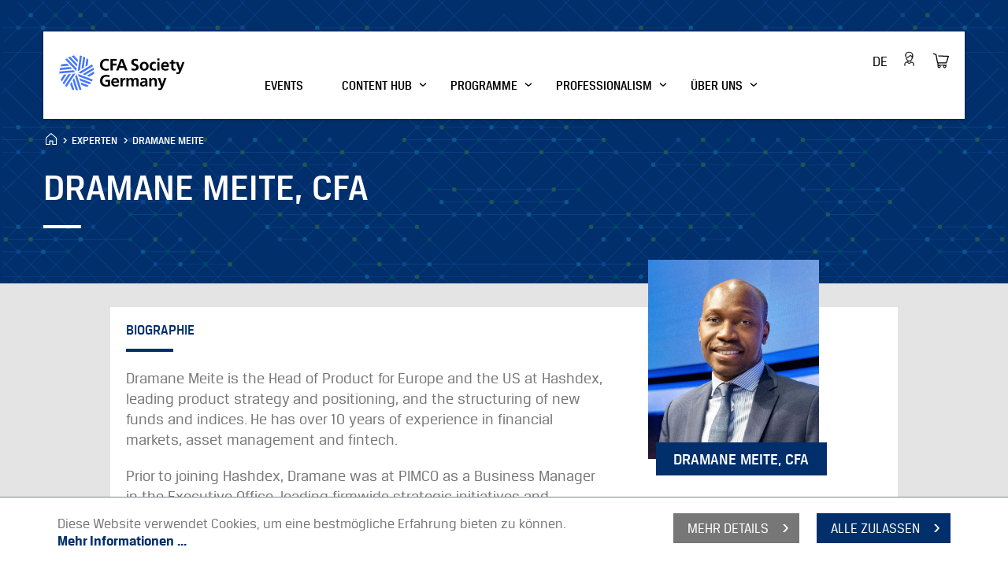

--- FILE ---
content_type: text/html; charset=UTF-8
request_url: https://www.cfa-germany.de/expert/9783c1f4d50244c1ab9aa1154650e8c5
body_size: 17163
content:

<!DOCTYPE html>

<html lang="de-DE"
      class="no-js"
      itemscope="itemscope"
      itemtype="https://schema.org/WebPage">

                            
    <head>
                                    <meta charset="utf-8">
            
                            <meta name="viewport"
                      content="width=device-width, initial-scale=1, shrink-to-fit=no">
            
                            <meta name="author"
                      content="">
                <meta name="robots"
                      content="noindex,follow">
                <meta name="revisit-after"
                      content="15 days">
                <meta name="keywords"
                      content="">
                <meta name="description"
                      content="">
            
                                                <meta property="og:url"
                          content="https://www.cfa-germany.de/expert/9783c1f4d50244c1ab9aa1154650e8c5">
                    <meta property="og:type"
                          content="website">
                    <meta property="og:site_name"
                          content="CFA Society Germany">
                    <meta property="og:title"
                          content="CFA Society Germany">
                    <meta property="og:description"
                          content="">
                    <meta property="og:image"
                          content="https://www.cfa-germany.de/media/e9/ef/4b/1704355125/GraphicDevice_Mstbrand_PinWh_Primary.png?ts=1704355125">

                    <meta name="twitter:card"
                          content="summary">
                    <meta name="twitter:site"
                          content="CFA Society Germany">
                    <meta name="twitter:title"
                          content="CFA Society Germany">
                    <meta name="twitter:description"
                          content="">
                    <meta name="twitter:image"
                          content="https://www.cfa-germany.de/media/e9/ef/4b/1704355125/GraphicDevice_Mstbrand_PinWh_Primary.png?ts=1704355125">
                            
                            <meta itemprop="copyrightHolder"
                      content="CFA Society Germany">
                <meta itemprop="copyrightYear"
                      content="">
                <meta itemprop="isFamilyFriendly"
                      content="false">
                <meta itemprop="image"
                      content="https://www.cfa-germany.de/media/e9/ef/4b/1704355125/GraphicDevice_Mstbrand_PinWh_Primary.png?ts=1704355125">
            
                                            <meta name="theme-color"
                      content="#fff">
                            
                                                
                    <link rel="shortcut icon"
                  href="https://www.cfa-germany.de/media/e9/ef/4b/1704355125/GraphicDevice_Mstbrand_PinWh_Primary.png?ts=1704355125">
        
                    
    <link rel="icon"
          sizes="192x192"
          href="https://www.cfa-germany.de/media/e9/ef/4b/1704355125/GraphicDevice_Mstbrand_PinWh_Primary.png?ts=1704355125">
    <meta name="theme-color"
          content="#002F6C"/>

                            
                    <title itemprop="name">CFA Society Germany</title>
        
                                                                        <link rel="stylesheet"
                      href="https://www.cfa-germany.de/theme/94396e1f07eb32720914896127ceeaf9/css/all.css?1761038367">
                                    
                        <script>
        window.features = {"V6_5_0_0":true,"v6.5.0.0":true,"V6_6_0_0":true,"v6.6.0.0":true,"V6_7_0_0":false,"v6.7.0.0":false,"DISABLE_VUE_COMPAT":false,"disable.vue.compat":false,"ACCESSIBILITY_TWEAKS":false,"accessibility.tweaks":false,"ADMIN_VITE":false,"admin.vite":false,"TELEMETRY_METRICS":false,"telemetry.metrics":false,"CACHE_REWORK":false,"cache.rework":false,"PAYPAL_SETTINGS_TWEAKS":false,"paypal.settings.tweaks":false};
    </script>
        
                                                    
            <script>
                                    window.gtagActive = true;
                    window.gtagURL = 'https://www.googletagmanager.com/gtag/js?id=GTM-NRFRRNW';
                    window.controllerName = 'abspexpert';
                    window.actionName = 'expert';
                    window.trackOrders = '';
                    window.gtagTrackingId = 'GTM-NRFRRNW';
                    window.dataLayer = window.dataLayer || [];
                    window.gtagConfig = {
                        'anonymize_ip': '',
                        'cookie_domain': 'none',
                        'cookie_prefix': '_swag_ga',
                    };

                    function gtag() { dataLayer.push(arguments); }
                            </script>
            
            <script>
            window.dataLayer = window.dataLayer || [];
            function gtag() { dataLayer.push(arguments); }

            (() => {
                const analyticsStorageEnabled = document.cookie.split(';').some((item) => item.trim().includes('google-analytics-enabled=1'));
                const adsEnabled = document.cookie.split(';').some((item) => item.trim().includes('google-ads-enabled=1'));

                // Always set a default consent for consent mode v2
                gtag('consent', 'default', {
                    'ad_user_data': adsEnabled ? 'granted' : 'denied',
                    'ad_storage': adsEnabled ? 'granted' : 'denied',
                    'ad_personalization': adsEnabled ? 'granted' : 'denied',
                    'analytics_storage': analyticsStorageEnabled ? 'granted' : 'denied'
                });
            })();
        </script>
            
                            
            
                
                                    <script>
                    window.useDefaultCookieConsent = true;
                </script>
                    
                                <script>
                window.activeNavigationId = '1ad1f48b9efb405e9d4a3ab84eafa215';
                window.router = {
                    'frontend.cart.offcanvas': '/checkout/offcanvas',
                    'frontend.cookie.offcanvas': '/cookie/offcanvas',
                    'frontend.checkout.finish.page': '/checkout/finish',
                    'frontend.checkout.info': '/widgets/checkout/info',
                    'frontend.menu.offcanvas': '/widgets/menu/offcanvas',
                    'frontend.cms.page': '/widgets/cms',
                    'frontend.cms.navigation.page': '/widgets/cms/navigation',
                    'frontend.account.addressbook': '/widgets/account/address-book',
                    'frontend.country.country-data': '/country/country-state-data',
                    'frontend.app-system.generate-token': '/app-system/Placeholder/generate-token',
                    };
                window.salesChannelId = '396d7caa7a04448bbf8d9318bd03141d';
            </script>
        
                                <script>
                
                window.breakpoints = {"xs":0,"sm":576,"md":768,"lg":992,"xl":1200,"xxl":1400};
            </script>
        
        
                    <script src="https://www.cfa-germany.de/bundles/abspcfatheme2020/js/jquery-3.5.1.min.js?1761038362"></script>

                            <script>
                window.themeAssetsPublicPath = 'https://www.cfa-germany.de/theme/cebb5efdb0af4a5b83df31bf1b879d42/assets/';
            </script>
        
                                                            <script>
                        window.themeJsPublicPath = 'https://www.cfa-germany.de/theme/94396e1f07eb32720914896127ceeaf9/js/';
                    </script>
                                            <script type="text/javascript" src="https://www.cfa-germany.de/theme/94396e1f07eb32720914896127ceeaf9/js/storefront/storefront.js?1761038367" defer></script>
                                            <script type="text/javascript" src="https://www.cfa-germany.de/theme/94396e1f07eb32720914896127ceeaf9/js/swag-pay-pal/swag-pay-pal.js?1761038367" defer></script>
                                            <script type="text/javascript" src="https://www.cfa-germany.de/theme/94396e1f07eb32720914896127ceeaf9/js/absp-cfa-theme2020/absp-cfa-theme2020.js?1761038367" defer></script>
                                                        

    
    
        </head>

    <body class="        is-ctl-abspexpert is-act-expert
    
    cfa-expert cfa-chub
">

                
                <noscript class="noscript-main">
            
            <div role="alert"
             class="alert alert-info alert-has-icon">
                                                                                                            <span class="icon icon-info" aria-hidden="true">
                                        <svg xmlns="http://www.w3.org/2000/svg" xmlns:xlink="http://www.w3.org/1999/xlink" width="24" height="24" viewBox="0 0 24 24"><defs><path d="M12 7c.5523 0 1 .4477 1 1s-.4477 1-1 1-1-.4477-1-1 .4477-1 1-1zm1 9c0 .5523-.4477 1-1 1s-1-.4477-1-1v-5c0-.5523.4477-1 1-1s1 .4477 1 1v5zm11-4c0 6.6274-5.3726 12-12 12S0 18.6274 0 12 5.3726 0 12 0s12 5.3726 12 12zM12 2C6.4772 2 2 6.4772 2 12s4.4772 10 10 10 10-4.4772 10-10S17.5228 2 12 2z" id="icons-default-info" /></defs><use xlink:href="#icons-default-info" fill="#758CA3" fill-rule="evenodd" /></svg>
                    </span>                                                    
                                    
            
                            <div class="alert-content-container">
                                                                
                                            <div class="alert-content">
                                                            Um unseren Shop in vollem Umfang nutzen zu können, empfehlen wir Ihnen Javascript in Ihrem Browser zu aktivieren.
                                                    </div>
                    
                                                                                
                                    </div>
                    </div>
            </noscript>
    
    <div id="wrapper">
                    <header id="header">
                                    <div class="container">
                                        <div id ="rightMenu">
                        
            <div class="top-bar-nav-item top-bar-language">
                            <form method="post"
                      action="/checkout/language"
                      class="language-form"
                      data-form-auto-submit="true">
                                
    <div class="languages-menu dropdown">
        <button class="btn dropdown-toggle top-bar-nav-btn"
                type="button"
                id="languagesDropdown-top-bar"
                data-bs-toggle="dropdown"
                aria-haspopup="true"
                aria-expanded="false"
                aria-label="Sprache ändern (Deutsch ist die aktuelle Sprache)">
            <span aria-hidden="true" class="top-bar-list-icon language-flag country-de language-de"></span>
            <span class="top-bar-nav-text">DE</span>
        </button>

                                                    <ul class="top-bar-list dropdown-menu dropdown-menu-end"
                                    aria-label="Verfügbare Sprachen">
                                                                            
                                                                                                                        <li class="top-bar-list-item dropdown-item item-checked active">
                                                                                                                                                                                            
                                                                                                                                                    <label class="top-bar-list-label"
                                                           for="top-bar-2fbb5fe2e29a4d70aa5854ce7ce3e20b">
                                                        <input id="top-bar-2fbb5fe2e29a4d70aa5854ce7ce3e20b"
                                                               class="top-bar-list-radio"
                                                               value="2fbb5fe2e29a4d70aa5854ce7ce3e20b"
                                                               name="languageId"
                                                               type="radio"
                                                             checked>
                                                        <span aria-hidden="true" class="top-bar-list-icon language-flag country-de language-de"></span>
                                                        Deutsch
                                                    </label>
                                                
                                                                                                                                    </li>
                                                                            
                                                                                                                        <li class="top-bar-list-item dropdown-item">
                                                                                                                                                                                            
                                                                                                                                                    <label class="top-bar-list-label"
                                                           for="top-bar-8d37a73e5d744951964fc186426c9e6e">
                                                        <input id="top-bar-8d37a73e5d744951964fc186426c9e6e"
                                                               class="top-bar-list-radio"
                                                               value="8d37a73e5d744951964fc186426c9e6e"
                                                               name="languageId"
                                                               type="radio"
                                                            >
                                                        <span aria-hidden="true" class="top-bar-list-icon language-flag country-gb language-en"></span>
                                                        English
                                                    </label>
                                                
                                                                                                                                    </li>
                                                                    </ul>
                            
            </div>

    <input name="redirectTo" type="hidden" value="frontend.expert.detail">

            <input name="redirectParameters[XmlHttpRequest]" type="hidden" value="1">
            <input name="redirectParameters[expertId]" type="hidden" value="9783c1f4d50244c1ab9aa1154650e8c5">
                    </form>
                    </div>
            <div class="user-cart d-flex align-items-center account-menu">

                <div class="dropdown">
            <button class="btn account-menu-btn header-actions-btn"
            type="button"
            id="accountWidget"
            data-account-menu="true"
            data-bs-toggle="dropdown"
            aria-haspopup="true"
            aria-expanded="false"
            aria-label="Ihr Konto"
            title="Ihr Konto">
        <i class="icn-user"></i>
    </button>

                    <div class="dropdown-menu dropdown-menu-end account-menu-dropdown js-account-menu-dropdown"
                 aria-labelledby="accountWidget">
                

        
            <div class="offcanvas-header">
                            <button class="btn btn-light offcanvas-close js-offcanvas-close">
                                            <span class="icon icon-x icon-sm">
                                        <svg xmlns="http://www.w3.org/2000/svg" xmlns:xlink="http://www.w3.org/1999/xlink" width="24" height="24" viewBox="0 0 24 24"><defs><path d="m10.5858 12-7.293-7.2929c-.3904-.3905-.3904-1.0237 0-1.4142.3906-.3905 1.0238-.3905 1.4143 0L12 10.5858l7.2929-7.293c.3905-.3904 1.0237-.3904 1.4142 0 .3905.3906.3905 1.0238 0 1.4143L13.4142 12l7.293 7.2929c.3904.3905.3904 1.0237 0 1.4142-.3906.3905-1.0238.3905-1.4143 0L12 13.4142l-7.2929 7.293c-.3905.3904-1.0237.3904-1.4142 0-.3905-.3906-.3905-1.0238 0-1.4143L10.5858 12z" id="icons-default-x" /></defs><use xlink:href="#icons-default-x" fill="#758CA3" fill-rule="evenodd" /></svg>
                    </span>                    
                                            Menü schließen
                                    </button>
                    </div>
    
            <div class="offcanvas-body">
                <div class="account-menu">
                                    <div class="dropdown-header account-menu-header">
                    Ihr Konto
                </div>
                    
                                    <div class="account-menu-login">
                    <a href="/account/login"
                       title="Anmelden"
                       class="btn btn-primary account-menu-login-button">
                        Anmelden
                    </a>
                </div>
                    
                    <div class="account-menu-links">
                    <div class="header-account-menu">
        <div class="card account-menu-inner">
                                        
                                                <nav class="list-group list-group-flush account-aside-list-group">
                                                                                    <a href="/account"
                                   title="Übersicht"
                                   class="list-group-item list-group-item-action account-aside-item"
                                   >
                                    Übersicht
                                </a>
                            
                                                            <a href="/account/profile"
                                   title="Persönliches Profil"
                                   class="list-group-item list-group-item-action account-aside-item"
                                   >
                                    Persönliches Profil
                                </a>
                            
                                                            <a href="/account/address"
                                   title="Adressen"
                                   class="list-group-item list-group-item-action account-aside-item"
                                   >
                                    Adressen
                                </a>
                            
                                                                                                                        <a href="/account/payment"
                                   title="Zahlungsarten"
                                   class="list-group-item list-group-item-action account-aside-item"
                                   >
                                    Zahlungsarten
                                </a>
                                                            
                                                            <a href="/account/order"
                                   title="Bestellungen"
                                   class="list-group-item list-group-item-action account-aside-item"
                                   >
                                    Bestellungen
                                </a>
                                                                        </nav>
                            
                                                </div>
    </div>
            </div>
            </div>
        </div>
                </div>
            </div>

            <div class="header-cart" data-off-canvas-cart="true">

                <a class="btn header-cart-btn header-actions-btn cart-icon"
                   href="/checkout/cart"
                   data-cart-widget="true"
                   title="Warenkorb"
                   aria-label="Warenkorb">
                        <span class="header-cart-icon">
        <i class="icon-cart"></i>
    </span>
                    </a>

            </div>
        </div>
    </div>

    <nav class="navbar navbar-light align-items-start" id="mainNavigation">
        <a class="navbar-brand" href="/">
            <span class="icon icon-cfa-logo">
                                        <?xml version="1.0" encoding="UTF-8"?><svg id="uuid-e6683a3b-3fdc-4f0d-bb87-e077880199c6" xmlns="http://www.w3.org/2000/svg" viewBox="0 0 690 194"><path id="uuid-8f1bda36-33b1-4864-8ebc-edc8fdf867cc" d="M276.15,121.25c-4.83-2.23-11.08-3.31-16.09-3.31-14.57,0-22.61,9.83-22.61,22.61s7.86,22.25,21.18,22.25c3.4,0,6.08-.36,8.22-.89v-16.27h-13.23v-9.83h25.2v33.6c-6.61,1.79-13.49,3.22-20.2,3.22-20.2,0-34.23-10.1-34.23-31.19s13.05-33.33,34.23-33.33c7.24,0,12.96.98,18.32,2.59l-.8,10.55h0ZM325.56,168.98c-4.38,2.41-9.38,3.66-15.82,3.66-15.19,0-24.04-8.76-24.04-23.86,0-13.31,7.06-24.31,21.36-24.31,17.07,0,21.89,11.71,21.89,27.8h-31.82c.54,7.42,5.72,11.62,13.14,11.62,5.81,0,10.81-2.14,15.28-4.65v9.74h0ZM317.52,144.04c-.36-5.81-3.04-10.81-9.74-10.81s-10.1,4.65-10.64,10.81h20.38ZM336.37,125.54h10.63v10.46h.18c.54-4.29,5.45-11.53,12.6-11.53,1.16,0,2.41,0,3.66.36v12.07c-1.07-.63-3.22-.98-5.36-.98-9.74,0-9.74,12.15-9.74,18.77v16.89h-11.97v-46.03h0ZM447.9,127.96c4.65-2.14,10.9-3.49,16-3.49,14.03,0,19.84,5.81,19.84,19.39v5.9c0,4.65.09,8.13.18,11.53.09,3.48.27,6.7.54,10.28h-10.55c-.45-2.41-.45-5.45-.54-6.88h-.18c-2.77,5.1-8.76,7.95-14.21,7.95-8.13,0-16.09-4.91-16.09-13.67,0-6.88,3.31-10.9,7.86-13.14,4.56-2.23,10.46-2.68,15.46-2.68h6.61c0-7.42-3.31-9.92-10.37-9.92-5.09,0-10.19,1.97-14.21,5l-.36-10.28h.02ZM461.93,163.88c3.66,0,6.52-1.61,8.4-4.11,1.96-2.59,2.5-5.9,2.5-9.47h-5.18c-5.36,0-13.31.89-13.31,7.96,0,3.93,3.31,5.63,7.6,5.63h-.01ZM493.3,125.54h11.35v6.26h.18c3.75-5.27,8.85-7.33,15.1-7.33,10.9,0,15.64,7.69,15.64,18.05v29.05h-11.98v-24.58c0-5.63-.09-13.23-7.77-13.23-8.67,0-10.55,9.38-10.55,15.28v22.52h-11.98v-46.03h0ZM564.79,159.15h.18l11.08-33.6h12.15l-17.25,45.67c-3.84,10.19-6.61,20.2-19.13,20.2-2.86,0-5.72-.45-8.49-1.25l.81-8.85c1.52.54,3.22.8,6.17.8,4.82,0,7.78-3.31,7.78-8.22l-17.61-48.35h13.23l11.08,33.6h0ZM368.45,125.54h11.17v6.44h.18c3.75-5.63,9.21-7.51,13.67-7.51,6.43,0,10.99,2.41,13.58,8.13,2.77-5.54,8.76-8.13,14.39-8.13,11.35,0,14.57,7.78,14.57,18.05v29.05h-11.98v-27.44c0-4.29,0-10.37-6.88-10.37-7.96,0-8.94,9.47-8.94,15.46v22.34h-11.97v-27.44c0-4.29,0-10.37-6.88-10.37-7.95,0-8.94,9.47-8.94,15.46v22.34h-11.98v-46.03.02ZM281.45,21.52h34.73v9.85h-22.2v15.4h21.13v9.84h-21.13v27.39h-12.53V21.52ZM336.49,21.52h14.14l24.53,62.48h-13.87l-5.37-14.32h-25.33l-5.46,14.32h-12.98l24.35-62.48h-.01ZM343.39,34.05h-.18l-9.04,25.78h18.26l-9.04-25.78ZM272.69,83.11c-4.56,1.07-9.49,1.97-14.23,1.97-20.23,0-34.28-10.12-34.28-31.24s13.07-33.39,34.28-33.39c4.12,0,9.58.8,14.14,2.6l-.9,10.56c-4.74-2.68-9.04-3.31-13.51-3.31-12.89,0-20.95,9.85-20.95,22.65s7.88,22.29,21.21,22.29c4.92,0,10.74-1.07,13.7-2.6l.54,10.47h0ZM430.92,32.98c-3.94-1.7-8.33-2.68-12.71-2.68s-9.85,1.88-9.85,8.68c0,10.83,27.39,6.27,27.39,27.21,0,13.7-10.83,18.89-23.45,18.89-6.8,0-9.85-.9-16.02-2.42l1.16-11.28c4.3,2.33,9.22,3.85,14.14,3.85s11.1-2.42,11.1-8.06c0-11.91-27.39-6.98-27.39-27.66,0-13.96,10.83-19.07,21.84-19.07,5.37,0,10.38.71,14.95,2.24l-1.16,10.29h0ZM466.27,36.83c13.7,0,24.17,9.22,24.17,24.44,0,13.25-8.86,23.81-24.17,23.81s-24.08-10.57-24.08-23.81c0-15.22,10.47-24.44,24.08-24.44ZM466.27,75.77c9.22,0,11.64-8.24,11.64-15.94,0-7.07-3.76-13.7-11.64-13.7s-11.55,6.8-11.55,13.7c0,7.61,2.42,15.94,11.55,15.94ZM528.83,47.84c-2.15-.98-4.48-1.7-8.15-1.7-7.43,0-12.17,5.91-12.17,14.59s4.03,15.04,12.44,15.04c3.4,0,7.16-1.26,9.22-2.15l.54,9.93c-3.49,1.07-7.07,1.52-12,1.52-15.13,0-22.74-10.29-22.74-24.35s7.88-23.9,22.29-23.9c4.83,0,8.32.54,11.64,1.52l-1.07,9.49h0ZM538.04,18.03h12v11.46h-12v-11.46ZM538.04,37.9h12v46.1h-12v-46.1ZM598.72,81.4c-4.38,2.42-9.4,3.67-15.84,3.67-15.22,0-24.08-8.77-24.08-23.9,0-13.34,7.07-24.35,21.39-24.35,17.1,0,21.93,11.73,21.93,27.84h-31.87c.54,7.43,5.73,11.64,13.16,11.64,5.82,0,10.83-2.15,15.31-4.66v9.76h0ZM590.67,56.43c-.36-5.82-3.04-10.83-9.76-10.83s-10.11,4.66-10.65,10.83h20.41ZM614.56,46.67h-8.86v-8.77h8.86v-9.22l12-3.85v13.07h10.65v8.77h-10.65v21.48c0,3.94,1.07,7.61,5.64,7.61,2.15,0,4.21-.45,5.46-1.26l.36,9.49c-2.51.71-5.28,1.07-8.86,1.07-9.4,0-14.59-5.82-14.59-14.95v-23.45h-.01ZM663.7,71.56h.18l11.1-33.66h12.17l-17.28,45.74c-3.85,10.21-6.62,20.23-19.15,20.23-2.86,0-5.73-.45-8.51-1.25l.81-8.86c1.52.54,3.22.81,6.18.81,4.83,0,7.79-3.31,7.79-8.23l-17.63-48.43h13.25l11.1,33.66h0Z"/><path id="uuid-2917ea46-88ff-44ee-820b-0b24b150dbac" d="M124.21,4.58c-3.04-.91-6.15-1.66-9.3-2.25l-.87-.16-11.83,86.72,12.27-7.35.04-.41L124.89,4.79l-.68-.21ZM133.5,7.88l-1.01-.41-9.35,68.88,12.18-7.29.07-.4,7.62-56.19-.5-.27c-2.92-1.59-5.93-3.02-9.01-4.3v-.02ZM181.37,51.75l-.41-.78-74.71,44.75,13.36,5.08.34-.21,65.73-39.45-.27-.67h0M151.49,17.77l-1.13-.78-6.35,46.87,12.37-7.41.06-.4,4.21-30.98-.33-.3h-.02M192.16,90.18l-.09-1.37-40.34,24.2,13.47,5.11.34-.2,26.71-16.02.02-.46c.07-1.62.11-3.25.11-4.89,0-2.15-.08-4.28-.22-6.38h0ZM103.46,103.16l4.38,13.68.38.14,71.59,27.16.35-.64c1.56-2.79,2.99-5.65,4.26-8.61l.36-.81-81.33-30.93h.01ZM115.28,140.08l.38.14,52.66,19.98.39-.44c2.18-2.51,4.25-5.14,6.17-7.87l.62-.89-64.57-24.5,4.35,13.57h0ZM122.8,163.55l.38.14,29.06,11.03.37-.26c3.04-2.2,5.97-4.56,8.73-7.1l1-.93-43.95-16.68,4.41,13.79h0ZM190.89,79.62c-.59-3.31-1.35-6.57-2.25-9.76l-.31-1.05-59.29,35.57,13.24,5.06.34-.21,48.36-29.02-.1-.58h.01ZM74.66,137.94l.12.38,17.33,53.95.58.03c1.48.06,2.96.1,4.47.1,1.85,0,3.67-.05,5.49-.17l1.08-.06-21.24-66.14-7.83,11.9h0ZM61.13,158.49l.13.39,9.56,29.77.43.12c3.58,1.02,7.23,1.83,10.95,2.44l1.35.21-14.46-45.01-7.96,12.08ZM95.95,105.6l-7.89,11.99.13.38,23.55,73.31.71-.1c3.18-.52,6.29-1.2,9.34-2.01l.86-.23-26.69-83.33h-.01ZM75.14,102.47l-.22.34-42.22,64.26.53.48c2.36,2.15,4.82,4.19,7.39,6.1l.7.53,48.04-72.96-14.23,1.25h.01ZM50.99,104.61l-.22.34-31.07,47.26.34.48c1.95,2.71,4.02,5.32,6.24,7.82l.72.81,38.09-57.95-14.11,1.25h.01ZM26.61,106.77l-.23.34-17.17,26.12.17.42c1.46,3.48,3.13,6.84,4.95,10.1l.68,1.2,25.92-39.44-14.32,1.28v-.02ZM78.83,82.88l-.4.03L2.23,89.73l-.03.73c-.12,1.98-.2,4-.2,6.03,0,1.21.04,2.4.08,3.57l.03.89,86.58-7.67-9.85-10.41h-.01ZM62.11,65.19l-.4.04-56.08,5.01-.16.55c-.89,3.21-1.61,6.47-2.16,9.8l-.18,1.07,68.74-6.14-9.77-10.33h.01ZM45.22,47.33l-.4.04-30.98,2.77-.2.4c-1.79,3.29-3.37,6.7-4.78,10.21l-.5,1.27,46.8-4.18-9.93-10.5h0ZM43.26,17.52l-.59.42c-2.61,1.84-5.13,3.81-7.53,5.9l-.67.58,59.92,63.38,1.95-14.23-.28-.3L43.26,17.52ZM60.49,8.03l-.53.23c-3.07,1.31-6.05,2.8-8.93,4.41l-.95.52,47.64,50.3,1.93-14.13-.28-.29L60.49,8.03ZM102.7,24.64L81.25,2l-.44.07c-3.72.66-7.36,1.51-10.92,2.59l-1.32.4,32.44,34.24,1.96-14.36s-.27-.3-.27-.3Z" fill="#4476ff"/></svg>
                    </span>        </a>
        <button class="navbar-toggler" id="mainNavbarToggler" type="button" data-bs-toggle="collapse" data-bs-target="#navbarContent" aria-controls="navbarContent" aria-expanded="false" aria-label="Toggle navigation">
            <span class="toggle-close">
                <span class="one"></span>
                <span class="two"></span>
                <span class="three"></span>
            </span>
        </button>
    </nav>

    <nav id="navbarContent" class="collapse navbar-expand-md navbar-collapse" >


        <ul class="navbar-nav me-auto">
                                                                                        
                                                                        
                            <li class="nav-item dropdown" id="navLi30f0c451a7404a8f9120ac347733da4a">
                                <a class="nav-link"
                                   href="https://www.cfa-germany.de/Events/"
                                   id="navItemDropdown30f0c451a7404a8f9120ac347733da4a"
                                   itemprop="url"
                                                                           title="Events"
                                   role="button"
                                                                        >
                                    Events
                                </a>
                                
                                <div class="dropdown-menu d-md-none" aria-labelledby="navItemDropdown">
                                    <div class="back-btn-wrapper">
                                        <a href="#" class="back-btn" data-btn-for-nav-dropdown-id="navItemDropdown30f0c451a7404a8f9120ac347733da4a">zurück</a>
                                    </div>
                                    <h2>
                                                                                    <a class="nav-link"
                                               href="https://www.cfa-germany.de/Events/"
                                               itemprop="url"
                                               title="Events">
                                                Events
                                            </a>
                                                                                                                        </h2>
                                                                    </div>

                            </li>
                                                                                                                        
                                                                        
                            <li class="nav-item dropdown" id="navLi6f8877d92802449b80348cd83d6feca6">
                                <a class="nav-link dropdown-toggle"
                                   href="https://www.cfa-germany.de/Content-Hub/"
                                   id="navItemDropdown6f8877d92802449b80348cd83d6feca6"
                                   itemprop="url"
                                                                                    data-flyout-menu-trigger="6f8877d92802449b80348cd83d6feca6"
                                                                           title="Content Hub"
                                   role="button"
                                                                                    data-bs-toggle="nav-dropdown"
                                            aria-haspopup="true"
                                            aria-expanded="false"
                                                                        >
                                    Content Hub
                                </a>
                                <span class="arrow-sm-only d-block d-sm-none"></span>
                                <div class="dropdown-menu" aria-labelledby="navItemDropdown">
                                    <div class="back-btn-wrapper">
                                        <a href="#" class="back-btn" data-btn-for-nav-dropdown-id="navItemDropdown6f8877d92802449b80348cd83d6feca6">zurück</a>
                                    </div>
                                    <h2>
                                                                                    <a class="nav-link"
                                               href="https://www.cfa-germany.de/Content-Hub/"
                                               itemprop="url"
                                               title="Content Hub">
                                                Content Hub
                                            </a>
                                                                                                                        </h2>
                                                                            <ul class="dropdown-inner" data-number-of-children="7">
                                                    
                
                
                                    
        <li data-item-pos="1">
            <a class="nav-item nav-link is-level-0"
               href="https://www.cfa-germany.de/content-hub/presse"
               itemprop="url"
               title="Pressemitteilungen">
                <span itemprop="name">Pressemitteilungen</span>
            </a>
        </li>
                                    
        <li data-item-pos="2">
            <a class="nav-item nav-link is-level-0"
               href="https://www.cfa-germany.de/content-hub/publikationen"
               itemprop="url"
               title="Publikationen">
                <span itemprop="name">Publikationen</span>
            </a>
        </li>
                                    
        <li data-item-pos="3">
            <a class="nav-item nav-link is-level-0"
               href="https://www.cfa-germany.de/content-hub/wiwo"
               itemprop="url"
               title="Verkehrte (Finanz)Welt">
                <span itemprop="name">Verkehrte (Finanz)Welt</span>
            </a>
        </li>
                                    
        <li data-item-pos="4">
            <a class="nav-item nav-link is-level-0"
               href="https://www.cfa-germany.de/Content-Hub/Focus-Online-Kolumne/"
               itemprop="url"
               title="Focus Online Kolumne">
                <span itemprop="name">Focus Online Kolumne</span>
            </a>
        </li>
                                    
        <li data-item-pos="5">
            <a class="nav-item nav-link is-level-0"
               href="https://www.cfa-germany.de/content-hub/video"
               itemprop="url"
               title="Videos">
                <span itemprop="name">Videos</span>
            </a>
        </li>
                                    
        <li data-item-pos="6">
            <a class="nav-item nav-link is-level-0"
               href="https://www.cfa-germany.de/Content-Hub/Praesentationen"
               itemprop="url"
               title="Präsentationen">
                <span itemprop="name">Präsentationen</span>
            </a>
        </li>
                                    
        <li data-item-pos="7">
            <a class="nav-item nav-link is-level-0"
               href="https://www.cfa-germany.de/content-hub/news"
               itemprop="url"
               title="News &amp; Stories">
                <span itemprop="name">News &amp; Stories</span>
            </a>
        </li>
                                                </ul>
                                                                    </div>

                            </li>
                                                                                                                        
                                                                        
                            <li class="nav-item dropdown" id="navLibf9fd676deb14b22a0b5dff7830c9898">
                                <a class="nav-link dropdown-toggle"
                                   href="https://www.cfa-germany.de/Programme/"
                                   id="navItemDropdownbf9fd676deb14b22a0b5dff7830c9898"
                                   itemprop="url"
                                                                                    data-flyout-menu-trigger="bf9fd676deb14b22a0b5dff7830c9898"
                                                                           title="Programme"
                                   role="button"
                                                                                    data-bs-toggle="nav-dropdown"
                                            aria-haspopup="true"
                                            aria-expanded="false"
                                                                        >
                                    Programme
                                </a>
                                <span class="arrow-sm-only d-block d-sm-none"></span>
                                <div class="dropdown-menu" aria-labelledby="navItemDropdown">
                                    <div class="back-btn-wrapper">
                                        <a href="#" class="back-btn" data-btn-for-nav-dropdown-id="navItemDropdownbf9fd676deb14b22a0b5dff7830c9898">zurück</a>
                                    </div>
                                    <h2>
                                                                                    <a class="nav-link"
                                               href="https://www.cfa-germany.de/Programme/"
                                               itemprop="url"
                                               title="Programme">
                                                Programme
                                            </a>
                                                                                                                        </h2>
                                                                            <ul class="dropdown-inner" data-number-of-children="8">
                                                    
                
                
                                    
        <li data-item-pos="1">
            <a class="nav-item nav-link is-level-0"
               href="https://www.cfa-germany.de/programme/cfa/"
               itemprop="url"
               title="CFA Program">
                <span itemprop="name">CFA Program</span>
            </a>
        </li>
                                    
        <li data-item-pos="2">
            <a class="nav-item nav-link is-level-0"
               href="https://www.cfa-germany.de/Programme/CIPM/"
               itemprop="url"
               title="CIPM Program">
                <span itemprop="name">CIPM Program</span>
            </a>
        </li>
                                    
        <li data-item-pos="3">
            <a class="nav-item nav-link is-level-0"
               href="https://www.cfa-germany.de/Programme/Foundations/"
               itemprop="url"
               title="Investment Foundations Program">
                <span itemprop="name">Investment Foundations Program</span>
            </a>
        </li>
                                    
        <li data-item-pos="4">
            <a class="nav-item nav-link is-level-0"
               href="https://www.cfa-germany.de/Programme/sustainable-investing"
               itemprop="url"
               title="Sustainable Investing Certificate">
                <span itemprop="name">Sustainable Investing Certificate</span>
            </a>
        </li>
                                    
        <li data-item-pos="5">
            <a class="nav-item nav-link is-level-0"
               href="https://www.cfa-germany.de/Programme/Advanced-Financial-Modeler/"
               itemprop="url"
               title="Advanced Financial Modeler">
                <span itemprop="name">Advanced Financial Modeler</span>
            </a>
        </li>
                                    
        <li data-item-pos="6">
            <a class="nav-item nav-link is-level-0"
               href="https://www.cfa-germany.de/Programme/CFA/Candidates/"
               itemprop="url"
               title="Informationen Für Candidates">
                <span itemprop="name">Informationen Für Candidates</span>
            </a>
        </li>
                                    
        <li data-item-pos="7">
            <a class="nav-item nav-link is-level-0"
               href="https://www.cfa-germany.de/Candidate-Membership"
               itemprop="url"
               title="Candidate Membership">
                <span itemprop="name">Candidate Membership</span>
            </a>
        </li>
                                    
        <li data-item-pos="8">
            <a class="nav-item nav-link is-level-0"
               href="https://www.cfa-germany.de/Programme/Kurse/"
               itemprop="url"
               title="Weitere Zertifikate &amp; Kurse">
                <span itemprop="name">Weitere Zertifikate &amp; Kurse</span>
            </a>
        </li>
                                                </ul>
                                                                    </div>

                            </li>
                                                                                                                        
                                                                        
                            <li class="nav-item dropdown" id="navLi37eea31744f04688be4d5c58fc9fd15b">
                                <a class="nav-link dropdown-toggle"
                                   href="https://www.cfa-germany.de/Professionalism/"
                                   id="navItemDropdown37eea31744f04688be4d5c58fc9fd15b"
                                   itemprop="url"
                                                                                    data-flyout-menu-trigger="37eea31744f04688be4d5c58fc9fd15b"
                                                                           title="Professionalism"
                                   role="button"
                                                                                    data-bs-toggle="nav-dropdown"
                                            aria-haspopup="true"
                                            aria-expanded="false"
                                                                        >
                                    Professionalism
                                </a>
                                <span class="arrow-sm-only d-block d-sm-none"></span>
                                <div class="dropdown-menu" aria-labelledby="navItemDropdown">
                                    <div class="back-btn-wrapper">
                                        <a href="#" class="back-btn" data-btn-for-nav-dropdown-id="navItemDropdown37eea31744f04688be4d5c58fc9fd15b">zurück</a>
                                    </div>
                                    <h2>
                                                                                    <a class="nav-link"
                                               href="https://www.cfa-germany.de/Professionalism/"
                                               itemprop="url"
                                               title="Professionalism">
                                                Professionalism
                                            </a>
                                                                                                                        </h2>
                                                                            <ul class="dropdown-inner" data-number-of-children="3">
                                                    
                
                
                                    
        <li data-item-pos="1">
            <a class="nav-item nav-link is-level-0"
               href="https://www.cfa-germany.de/Professionalism/Ethik/"
               itemprop="url"
               title="Ethik">
                <span itemprop="name">Ethik</span>
            </a>
        </li>
                                    
        <li data-item-pos="2">
            <a class="nav-item nav-link is-level-0"
               href="/Professionalism/#advocacy"
               itemprop="url"
               title="Advocacy">
                <span itemprop="name">Advocacy</span>
            </a>
        </li>
                                    
        <li data-item-pos="3">
            <a class="nav-item nav-link is-level-0"
               href="https://www.cfa-germany.de/Professionalism/GIPS/"
               itemprop="url"
               title="GIPS">
                <span itemprop="name">GIPS</span>
            </a>
        </li>
                                                </ul>
                                                                    </div>

                            </li>
                                                                                                                        
                                                                        
                            <li class="nav-item dropdown" id="navLi451a678562354c71ad1c0314f2238722">
                                <a class="nav-link dropdown-toggle"
                                   href="https://www.cfa-germany.de/ueber-uns"
                                   id="navItemDropdown451a678562354c71ad1c0314f2238722"
                                   itemprop="url"
                                                                                    data-flyout-menu-trigger="451a678562354c71ad1c0314f2238722"
                                                                           title="Über uns"
                                   role="button"
                                                                                    data-bs-toggle="nav-dropdown"
                                            aria-haspopup="true"
                                            aria-expanded="false"
                                                                        >
                                    Über uns
                                </a>
                                <span class="arrow-sm-only d-block d-sm-none"></span>
                                <div class="dropdown-menu" aria-labelledby="navItemDropdown">
                                    <div class="back-btn-wrapper">
                                        <a href="#" class="back-btn" data-btn-for-nav-dropdown-id="navItemDropdown451a678562354c71ad1c0314f2238722">zurück</a>
                                    </div>
                                    <h2>
                                                                                    <a class="nav-link"
                                               href="https://www.cfa-germany.de/ueber-uns"
                                               itemprop="url"
                                               title="Über uns">
                                                Über uns
                                            </a>
                                                                                                                        </h2>
                                                                            <ul class="dropdown-inner" data-number-of-children="10">
                                                    
                
                
                                    
        <li data-item-pos="1">
            <a class="nav-item nav-link is-level-0"
               href="/ueber-uns#society"
               itemprop="url"
               title="Über die Society">
                <span itemprop="name">Über die Society</span>
            </a>
        </li>
                                    
        <li data-item-pos="2">
            <a class="nav-item nav-link is-level-0"
               href="/UEber-uns#mission"
               itemprop="url"
               title="Mission">
                <span itemprop="name">Mission</span>
            </a>
        </li>
                                    
        <li data-item-pos="3">
            <a class="nav-item nav-link is-level-0"
               href="https://www.cfa-germany.de/UEber-uns/25-Jahre-CFA-Society-Germany/"
               itemprop="url"
               title="25 Jahre CFA Society Germany">
                <span itemprop="name">25 Jahre CFA Society Germany</span>
            </a>
        </li>
                                    
        <li data-item-pos="4">
            <a class="nav-item nav-link is-level-0"
               href="https://www.cfa-germany.de/UEber-uns/Mitgliedschaft/"
               itemprop="url"
               title="Mitgliedschaft">
                <span itemprop="name">Mitgliedschaft</span>
            </a>
        </li>
                                    
        <li data-item-pos="5">
            <a class="nav-item nav-link is-level-0"
               href="https://www.cfa-germany.de/ueber-uns/team"
               itemprop="url"
               title="Team">
                <span itemprop="name">Team</span>
            </a>
        </li>
                                    
        <li data-item-pos="6">
            <a class="nav-item nav-link is-level-0"
               href="https://www.cfa-germany.de/UEber-uns/Volunteers/"
               itemprop="url"
               title="Volunteers">
                <span itemprop="name">Volunteers</span>
            </a>
        </li>
                                    
        <li data-item-pos="7">
            <a class="nav-item nav-link is-level-0"
               href="/Ueber-uns#governance"
               itemprop="url"
               title="Governance">
                <span itemprop="name">Governance</span>
            </a>
        </li>
                                    
        <li data-item-pos="8">
            <a class="nav-item nav-link is-level-0"
               href="/Ueber-uns#kontakt"
               itemprop="url"
               title="Kontakt">
                <span itemprop="name">Kontakt</span>
            </a>
        </li>
                                    
        <li data-item-pos="9">
            <a class="nav-item nav-link is-level-0"
               href="/Stakeholder/"
               itemprop="url"
               title="Stakeholder">
                <span itemprop="name">Stakeholder</span>
            </a>
        </li>
                                    
        <li data-item-pos="10">
            <a class="nav-item nav-link is-level-0"
               href="/Ueber-uns#sponsoren"
               itemprop="url"
               title="Sponsoren">
                <span itemprop="name">Sponsoren</span>
            </a>
        </li>
                                                </ul>
                                                                    </div>

                            </li>
                                                                        
        </ul>
        <div class="mobile-menu me-auto">

            <ul>
                                                                                                                    
                    <li >
                        <a href="https://www.cfa-germany.de/Ueber-uns#kontakt"
                           title="Kontakt">
                            Kontakt
                        </a>
                    </li>
                                                                                                                    
                    <li >
                        <a href="https://www.cfa-germany.de/Impressum/"
                           title="Impressum">
                            Impressum
                        </a>
                    </li>
                                                                                                                    
                    <li >
                        <a href="https://us1.list-manage.com/subscribe?u=c010f17499bdbbe4053dfe517&amp;id=e29043fed1"
                           title="Newsletter">
                            Newsletter
                        </a>
                    </li>
                                                                                                                    
                    <li >
                        <a href="https://www.cfa-germany.de/AGB/"
                           title="AGB">
                            AGB
                        </a>
                    </li>
                                                                                                                    
                    <li >
                        <a href="https://www.cfa-germany.de/UEber-uns/"
                           title="Über uns">
                            Über uns
                        </a>
                    </li>
                                                                                                                    
                    <li >
                        <a href="https://www.cfa-germany.de/Datenschutz/"
                           title="Datenschutz">
                            Datenschutz
                        </a>
                    </li>
                            </ul>
            <div class="menu-social-box">
                <a href="https://www.linkedin.com/company/cfa-society-germany" target="_blank" class="social-icon linkedin" title="Linkedin"></a>
                <a href="https://www.instagram.com/cfagermany/?igsh=M250Y3pocGc3enZ2#" target="_blank" class="social-icon insta" title="Instagram"></a>
            </div>
        </div>
    </nav>

                        </div><!--/.container-->
                            </header><!--/#header-->
        
                                    <div class="d-none js-navigation-offcanvas-initial-content">
                                            

        
            <div class="offcanvas-header">
                            <button class="btn btn-light offcanvas-close js-offcanvas-close">
                                            <span class="icon icon-x icon-sm">
                                        <svg xmlns="http://www.w3.org/2000/svg" xmlns:xlink="http://www.w3.org/1999/xlink" width="24" height="24" viewBox="0 0 24 24"><use xlink:href="#icons-default-x" fill="#758CA3" fill-rule="evenodd" /></svg>
                    </span>                    
                                            Menü schließen
                                    </button>
                    </div>
    
            <div class="offcanvas-body">
                        <nav class="nav navigation-offcanvas-actions">
                                
            <div class="top-bar-nav-item top-bar-language">
                            <form method="post"
                      action="/checkout/language"
                      class="language-form"
                      data-form-auto-submit="true">
                                
    <div class="languages-menu dropdown">
        <button class="btn dropdown-toggle top-bar-nav-btn"
                type="button"
                id="languagesDropdown-offcanvas"
                data-bs-toggle="dropdown"
                aria-haspopup="true"
                aria-expanded="false"
                aria-label="Sprache ändern (Deutsch ist die aktuelle Sprache)">
            <span aria-hidden="true" class="top-bar-list-icon language-flag country-de language-de"></span>
            <span class="top-bar-nav-text">DE</span>
        </button>

                                                    <ul class="top-bar-list dropdown-menu dropdown-menu-end"
                                    aria-label="Verfügbare Sprachen">
                                                                            
                                                                                                                        <li class="top-bar-list-item dropdown-item item-checked active">
                                                                                                                                                                                            
                                                                                                                                                    <label class="top-bar-list-label"
                                                           for="offcanvas-2fbb5fe2e29a4d70aa5854ce7ce3e20b">
                                                        <input id="offcanvas-2fbb5fe2e29a4d70aa5854ce7ce3e20b"
                                                               class="top-bar-list-radio"
                                                               value="2fbb5fe2e29a4d70aa5854ce7ce3e20b"
                                                               name="languageId"
                                                               type="radio"
                                                             checked>
                                                        <span aria-hidden="true" class="top-bar-list-icon language-flag country-de language-de"></span>
                                                        Deutsch
                                                    </label>
                                                
                                                                                                                                    </li>
                                                                            
                                                                                                                        <li class="top-bar-list-item dropdown-item">
                                                                                                                                                                                            
                                                                                                                                                    <label class="top-bar-list-label"
                                                           for="offcanvas-8d37a73e5d744951964fc186426c9e6e">
                                                        <input id="offcanvas-8d37a73e5d744951964fc186426c9e6e"
                                                               class="top-bar-list-radio"
                                                               value="8d37a73e5d744951964fc186426c9e6e"
                                                               name="languageId"
                                                               type="radio"
                                                            >
                                                        <span aria-hidden="true" class="top-bar-list-icon language-flag country-gb language-en"></span>
                                                        English
                                                    </label>
                                                
                                                                                                                                    </li>
                                                                    </ul>
                            
            </div>

    <input name="redirectTo" type="hidden" value="frontend.expert.detail">

            <input name="redirectParameters[XmlHttpRequest]" type="hidden" value="1">
            <input name="redirectParameters[expertId]" type="hidden" value="9783c1f4d50244c1ab9aa1154650e8c5">
                    </form>
                    </div>
                
                                
                        </nav>
    
    
    <div class="navigation-offcanvas-container js-navigation-offcanvas">
        <div class="navigation-offcanvas-overlay-content js-navigation-offcanvas-overlay-content">
                                <div class="navigation-offcanvas-headline">
                    Kategorien
            </div>
            
            <ul class="list-unstyled navigation-offcanvas-list">
                
                                                    
    <li class="navigation-offcanvas-list-item">
                    <a class="navigation-offcanvas-link nav-item nav-link"
               href="https://www.cfa-germany.de/Events/"
                               itemprop="url"
                               title="Events">
                                    <span itemprop="name">Events</span>
                                                </a>
            </li>
                                    
    <li class="navigation-offcanvas-list-item">
                    <a class="navigation-offcanvas-link nav-item nav-link js-navigation-offcanvas-link"
               href="https://www.cfa-germany.de/Content-Hub/"
                                    data-href="/widgets/menu/offcanvas?navigationId=6f8877d92802449b80348cd83d6feca6"
                               itemprop="url"
                               title="Content Hub">
                                    <span itemprop="name">Content Hub</span>
                                                                        <span
                                class="navigation-offcanvas-link-icon js-navigation-offcanvas-loading-icon">
                            <span class="icon icon-arrow-medium-right icon-sm">
                                        <svg xmlns="http://www.w3.org/2000/svg" xmlns:xlink="http://www.w3.org/1999/xlink" width="16" height="16" viewBox="0 0 16 16"><defs><path id="icons-solid-arrow-medium-right" d="M4.7071 5.2929c-.3905-.3905-1.0237-.3905-1.4142 0-.3905.3905-.3905 1.0237 0 1.4142l4 4c.3905.3905 1.0237.3905 1.4142 0l4-4c.3905-.3905.3905-1.0237 0-1.4142-.3905-.3905-1.0237-.3905-1.4142 0L8 8.5858l-3.2929-3.293z" /></defs><use transform="rotate(-90 8 8)" xlink:href="#icons-solid-arrow-medium-right" fill="#758CA3" fill-rule="evenodd" /></svg>
                    </span>                        </span>
                                                                        </a>
            </li>
                                    
    <li class="navigation-offcanvas-list-item">
                    <a class="navigation-offcanvas-link nav-item nav-link js-navigation-offcanvas-link"
               href="https://www.cfa-germany.de/Programme/"
                                    data-href="/widgets/menu/offcanvas?navigationId=bf9fd676deb14b22a0b5dff7830c9898"
                               itemprop="url"
                               title="Programme">
                                    <span itemprop="name">Programme</span>
                                                                        <span
                                class="navigation-offcanvas-link-icon js-navigation-offcanvas-loading-icon">
                            <span class="icon icon-arrow-medium-right icon-sm">
                                        <svg xmlns="http://www.w3.org/2000/svg" xmlns:xlink="http://www.w3.org/1999/xlink" width="16" height="16" viewBox="0 0 16 16"><use transform="rotate(-90 8 8)" xlink:href="#icons-solid-arrow-medium-right" fill="#758CA3" fill-rule="evenodd" /></svg>
                    </span>                        </span>
                                                                        </a>
            </li>
                                    
    <li class="navigation-offcanvas-list-item">
                    <a class="navigation-offcanvas-link nav-item nav-link js-navigation-offcanvas-link"
               href="https://www.cfa-germany.de/Professionalism/"
                                    data-href="/widgets/menu/offcanvas?navigationId=37eea31744f04688be4d5c58fc9fd15b"
                               itemprop="url"
                               title="Professionalism">
                                    <span itemprop="name">Professionalism</span>
                                                                        <span
                                class="navigation-offcanvas-link-icon js-navigation-offcanvas-loading-icon">
                            <span class="icon icon-arrow-medium-right icon-sm">
                                        <svg xmlns="http://www.w3.org/2000/svg" xmlns:xlink="http://www.w3.org/1999/xlink" width="16" height="16" viewBox="0 0 16 16"><use transform="rotate(-90 8 8)" xlink:href="#icons-solid-arrow-medium-right" fill="#758CA3" fill-rule="evenodd" /></svg>
                    </span>                        </span>
                                                                        </a>
            </li>
                                    
    <li class="navigation-offcanvas-list-item">
                    <a class="navigation-offcanvas-link nav-item nav-link js-navigation-offcanvas-link"
               href="https://www.cfa-germany.de/ueber-uns"
                                    data-href="/widgets/menu/offcanvas?navigationId=451a678562354c71ad1c0314f2238722"
                               itemprop="url"
                               title="Über uns">
                                    <span itemprop="name">Über uns</span>
                                                                        <span
                                class="navigation-offcanvas-link-icon js-navigation-offcanvas-loading-icon">
                            <span class="icon icon-arrow-medium-right icon-sm">
                                        <svg xmlns="http://www.w3.org/2000/svg" xmlns:xlink="http://www.w3.org/1999/xlink" width="16" height="16" viewBox="0 0 16 16"><use transform="rotate(-90 8 8)" xlink:href="#icons-solid-arrow-medium-right" fill="#758CA3" fill-rule="evenodd" /></svg>
                    </span>                        </span>
                                                                        </a>
            </li>
                            </ul>
        </div>
    </div>
        </div>
                                        </div>
                    
                    <div id="main">
                                    <div class="flashbags container">
                                            </div>
                
                
    <div class="cms-block cfa-hero">

        <div class="cms-block-container container">

            <div class="cms-block-container-row row cms-row">

                <div class="col-14">

                    <nav aria-label="breadcrumb">
                        <ol class="breadcrumb">
                            <li class="breadcrumb-item home"><a href="/"></a></li>
                            <li class="breadcrumb-item">Experten</li>
                            <li class="breadcrumb-item">Dramane Meite</li>
                        </ol>
                    </nav>
                </div>

            </div>

            <div class="cms-block-container-row row cms-row">

                
                <div class="col-14 col-sm-12 col-md-11 col-lg-10" data-cms-element-id="">
                    <div class="cfa-hero-text">

                        <h1 class="has-underscore" itemprop="name">
                                                        Dramane Meite, CFA                        </h1>

                    </div>
                </div>

            </div>
        </div>

    </div>


    <div class="expert-detail-section">
        <div class="container">
            <div class="row d-flex">
                <div class="col-14 col-md-12 offset-md-1">
                    <div class="cfa-box has-no-padding">

                        <div class="box-content-wrapper">
                            <div class="content-body">
                                <div class="heading-box">
                                    <span class="box-heading small-text">
                                        Biographie
                                    </span>
                                </div>
                                <div class="box-body continuous-text editor-content" itemprop="biography">
                                    <div><p>Dramane Meite is the Head of Product for Europe and the US at Hashdex, leading product strategy and positioning, and the structuring of new funds and indices. He has over 10 years of experience in financial markets, asset management and fintech. </p></div><div><p>Prior to joining Hashdex, Dramane was at PIMCO as a Business Manager in the Executive Office, leading firmwide strategic initiatives and corporate innovation efforts; and later as Product and Client Solutions Strategist for global financial institutions. Before that, Dramane worked in various Financial Markets and Treasury roles at Standard Chartered Bank and at the IFC (World Bank Group). </p></div><div><p>Dramane holds an MBA and MSc in Environmental Resources from Stanford University. He also holds a MSc in Statistics and Economics and is a CFA Charterholder. </p></div>
                                </div>
                            </div>

                            <div class="expert-photo" itemprop="photo">
                                <div class="expert-box">
                                                                                                                                                    
                                   <div class="expert-item expert-male">
                                        <div class="image-aspect-ratio-wrapper">
                                                                                                                
                        
                        
    
                
                
                    
                
        
                
                    
            <img src="https://www.cfa-germany.de/media/6a/21/2e/1676535246/Dramane.jpg?ts=1676535246"                             srcset="https://www.cfa-germany.de/thumbnail/6a/21/2e/1676535246/Dramane_400x400.jpg?ts=1676538782 400w, https://www.cfa-germany.de/thumbnail/6a/21/2e/1676535246/Dramane_800x800.jpg?ts=1676538782 800w, https://www.cfa-germany.de/thumbnail/6a/21/2e/1676535246/Dramane_1920x1920.jpg?ts=1676538782 1920w"                                          class="cover" loading="eager"        />
                                                                                        </div>
                                        <div class="expert-label cfa-chub">
                                                                                                Dramane Meite, CFA                                        </div>
                                    </div>
                                </div>
                            </div>
                        </div>

                    </div>
                </div>
            </div>
        </div>

                        
        
            

                                
        <div data-cms-element-id="expertRelatedItemsContainer">
            
        
                
        
    
    <div id="chListingEqhWrapper" class="cms-element-product-listing-wrapper container related-chub-wrapper equal-height-wrapper"
         data-eqh-groups=".eqh-image, .eqh-tile-label, .eqh-heading-1, .eqh-heading-2, .eqh-headline, .eqh-body, .eqh-author-footer"
         data-listing-pagination="true"
         data-listing-pagination-options="{&quot;page&quot;:1.0}"
         data-listing="true"
         data-listing-options="{&quot;sidebar&quot;:false,&quot;params&quot;:{&quot;slots&quot;:&quot;expertRelatedItemsContainer&quot;,&quot;no-aggregations&quot;:1},&quot;dataUrl&quot;:&quot;https:\/\/www.cfa-germany.de\/expert\/9783c1f4d50244c1ab9aa1154650e8c5&quot;,&quot;filterUrl&quot;:null,&quot;disableEmptyFilter&quot;:false,&quot;snippets&quot;:{&quot;resetAllButtonText&quot;:&quot;Alle zur\u00fccksetzen&quot;}}"
    >
        <div class="row">
            <div class="col-14 offset-md-1 col-md-12">
                <div class="cfa-box cfa-box-transparent related-items">
                    <h2 class="has-underscore-large">Medien mit Dramane Meite</h2>
                </div>
            </div>
        </div>

        <div class="cms-element-product-listing">
            <div class="row js-listing-wrapper">
                                                            <div class=" offset-md-1 col-14 col-sm-7 col-md-4 mmmm-1">
                                                                                        
                                                        
                                                                
                                                        
                                
                                        
                
                
                                                
                
                
                                
                
        
        
                
                
                
                
                
                
                                        

        <div class="cfa-tile cfa-tile-ch cfa-tile-image-text  has-indent-left teaser-box blog-box c-blue-dark is-member-only">
            
            <div class="tile-box">
                                    <div class="cfa-tile-icon-small ico-ch ico-ch-presentation"></div>
                                            <div class="label-box">
                <span class="member-label label">Members Only</span>
    
        </div>
                                                    <div class="tile-heading-wrapper">
                    <span class="cfa-tile-heading has-underscore eqh-heading-1">
                                                    14. Mar 2023
                                            </span>

                    <span class="cfa-tile-heading second-title eqh-heading-2">
                                            </span>

                    <h2 class="tile-headline headline-three eqh-headline">
                                                                                    <a href="https://www.cfa-germany.de/Crypto-assets-real-world-use-cases-and-valuation-frameworks-for-an-emerging-asset-class"
                                        >
                                    Crypto assets: real world use cases and valuation frameworks for an emerging asset class
                                </a>
                                                                        </h2>
                </div>

                <div class="tile-body eqh-body">
                                    </div>

                                                    <div class="eqh-image"></div>
                                
                
                                    <div class="cfa-tile-read-more-box">
                        <a href="https://www.cfa-germany.de/Crypto-assets-real-world-use-cases-and-valuation-frameworks-for-an-emerging-asset-class"
                                >
                            Mehr erfahren
                        </a>
                    </div>
                

            </div>
        </div>

                            </div>
                            </div>

                        <div class="row">
                <div class="offset-md-1 col-14 col-sm-7 col-md-4">
                                                    
        
    
        
                    </div>
            </div>
            </div>

    </div>

        </div>
    </div>



            </div>
        
                    
            <footer id="footer">
                                    <div class="container">
                        <div class="row">
    <div class="footer-logo col-12 offset-1">
        <a class="navbar-brand" href="/">
            <span class="icon icon-cfa-logo">
                                        <?xml version="1.0" encoding="UTF-8"?><svg id="uuid-e6683a3b-3fdc-4f0d-bb87-e077880199c6" xmlns="http://www.w3.org/2000/svg" viewBox="0 0 690 194"><path id="uuid-8f1bda36-33b1-4864-8ebc-edc8fdf867cc" d="M276.15,121.25c-4.83-2.23-11.08-3.31-16.09-3.31-14.57,0-22.61,9.83-22.61,22.61s7.86,22.25,21.18,22.25c3.4,0,6.08-.36,8.22-.89v-16.27h-13.23v-9.83h25.2v33.6c-6.61,1.79-13.49,3.22-20.2,3.22-20.2,0-34.23-10.1-34.23-31.19s13.05-33.33,34.23-33.33c7.24,0,12.96.98,18.32,2.59l-.8,10.55h0ZM325.56,168.98c-4.38,2.41-9.38,3.66-15.82,3.66-15.19,0-24.04-8.76-24.04-23.86,0-13.31,7.06-24.31,21.36-24.31,17.07,0,21.89,11.71,21.89,27.8h-31.82c.54,7.42,5.72,11.62,13.14,11.62,5.81,0,10.81-2.14,15.28-4.65v9.74h0ZM317.52,144.04c-.36-5.81-3.04-10.81-9.74-10.81s-10.1,4.65-10.64,10.81h20.38ZM336.37,125.54h10.63v10.46h.18c.54-4.29,5.45-11.53,12.6-11.53,1.16,0,2.41,0,3.66.36v12.07c-1.07-.63-3.22-.98-5.36-.98-9.74,0-9.74,12.15-9.74,18.77v16.89h-11.97v-46.03h0ZM447.9,127.96c4.65-2.14,10.9-3.49,16-3.49,14.03,0,19.84,5.81,19.84,19.39v5.9c0,4.65.09,8.13.18,11.53.09,3.48.27,6.7.54,10.28h-10.55c-.45-2.41-.45-5.45-.54-6.88h-.18c-2.77,5.1-8.76,7.95-14.21,7.95-8.13,0-16.09-4.91-16.09-13.67,0-6.88,3.31-10.9,7.86-13.14,4.56-2.23,10.46-2.68,15.46-2.68h6.61c0-7.42-3.31-9.92-10.37-9.92-5.09,0-10.19,1.97-14.21,5l-.36-10.28h.02ZM461.93,163.88c3.66,0,6.52-1.61,8.4-4.11,1.96-2.59,2.5-5.9,2.5-9.47h-5.18c-5.36,0-13.31.89-13.31,7.96,0,3.93,3.31,5.63,7.6,5.63h-.01ZM493.3,125.54h11.35v6.26h.18c3.75-5.27,8.85-7.33,15.1-7.33,10.9,0,15.64,7.69,15.64,18.05v29.05h-11.98v-24.58c0-5.63-.09-13.23-7.77-13.23-8.67,0-10.55,9.38-10.55,15.28v22.52h-11.98v-46.03h0ZM564.79,159.15h.18l11.08-33.6h12.15l-17.25,45.67c-3.84,10.19-6.61,20.2-19.13,20.2-2.86,0-5.72-.45-8.49-1.25l.81-8.85c1.52.54,3.22.8,6.17.8,4.82,0,7.78-3.31,7.78-8.22l-17.61-48.35h13.23l11.08,33.6h0ZM368.45,125.54h11.17v6.44h.18c3.75-5.63,9.21-7.51,13.67-7.51,6.43,0,10.99,2.41,13.58,8.13,2.77-5.54,8.76-8.13,14.39-8.13,11.35,0,14.57,7.78,14.57,18.05v29.05h-11.98v-27.44c0-4.29,0-10.37-6.88-10.37-7.96,0-8.94,9.47-8.94,15.46v22.34h-11.97v-27.44c0-4.29,0-10.37-6.88-10.37-7.95,0-8.94,9.47-8.94,15.46v22.34h-11.98v-46.03.02ZM281.45,21.52h34.73v9.85h-22.2v15.4h21.13v9.84h-21.13v27.39h-12.53V21.52ZM336.49,21.52h14.14l24.53,62.48h-13.87l-5.37-14.32h-25.33l-5.46,14.32h-12.98l24.35-62.48h-.01ZM343.39,34.05h-.18l-9.04,25.78h18.26l-9.04-25.78ZM272.69,83.11c-4.56,1.07-9.49,1.97-14.23,1.97-20.23,0-34.28-10.12-34.28-31.24s13.07-33.39,34.28-33.39c4.12,0,9.58.8,14.14,2.6l-.9,10.56c-4.74-2.68-9.04-3.31-13.51-3.31-12.89,0-20.95,9.85-20.95,22.65s7.88,22.29,21.21,22.29c4.92,0,10.74-1.07,13.7-2.6l.54,10.47h0ZM430.92,32.98c-3.94-1.7-8.33-2.68-12.71-2.68s-9.85,1.88-9.85,8.68c0,10.83,27.39,6.27,27.39,27.21,0,13.7-10.83,18.89-23.45,18.89-6.8,0-9.85-.9-16.02-2.42l1.16-11.28c4.3,2.33,9.22,3.85,14.14,3.85s11.1-2.42,11.1-8.06c0-11.91-27.39-6.98-27.39-27.66,0-13.96,10.83-19.07,21.84-19.07,5.37,0,10.38.71,14.95,2.24l-1.16,10.29h0ZM466.27,36.83c13.7,0,24.17,9.22,24.17,24.44,0,13.25-8.86,23.81-24.17,23.81s-24.08-10.57-24.08-23.81c0-15.22,10.47-24.44,24.08-24.44ZM466.27,75.77c9.22,0,11.64-8.24,11.64-15.94,0-7.07-3.76-13.7-11.64-13.7s-11.55,6.8-11.55,13.7c0,7.61,2.42,15.94,11.55,15.94ZM528.83,47.84c-2.15-.98-4.48-1.7-8.15-1.7-7.43,0-12.17,5.91-12.17,14.59s4.03,15.04,12.44,15.04c3.4,0,7.16-1.26,9.22-2.15l.54,9.93c-3.49,1.07-7.07,1.52-12,1.52-15.13,0-22.74-10.29-22.74-24.35s7.88-23.9,22.29-23.9c4.83,0,8.32.54,11.64,1.52l-1.07,9.49h0ZM538.04,18.03h12v11.46h-12v-11.46ZM538.04,37.9h12v46.1h-12v-46.1ZM598.72,81.4c-4.38,2.42-9.4,3.67-15.84,3.67-15.22,0-24.08-8.77-24.08-23.9,0-13.34,7.07-24.35,21.39-24.35,17.1,0,21.93,11.73,21.93,27.84h-31.87c.54,7.43,5.73,11.64,13.16,11.64,5.82,0,10.83-2.15,15.31-4.66v9.76h0ZM590.67,56.43c-.36-5.82-3.04-10.83-9.76-10.83s-10.11,4.66-10.65,10.83h20.41ZM614.56,46.67h-8.86v-8.77h8.86v-9.22l12-3.85v13.07h10.65v8.77h-10.65v21.48c0,3.94,1.07,7.61,5.64,7.61,2.15,0,4.21-.45,5.46-1.26l.36,9.49c-2.51.71-5.28,1.07-8.86,1.07-9.4,0-14.59-5.82-14.59-14.95v-23.45h-.01ZM663.7,71.56h.18l11.1-33.66h12.17l-17.28,45.74c-3.85,10.21-6.62,20.23-19.15,20.23-2.86,0-5.73-.45-8.51-1.25l.81-8.86c1.52.54,3.22.81,6.18.81,4.83,0,7.79-3.31,7.79-8.23l-17.63-48.43h13.25l11.1,33.66h0Z"/><path id="uuid-2917ea46-88ff-44ee-820b-0b24b150dbac" d="M124.21,4.58c-3.04-.91-6.15-1.66-9.3-2.25l-.87-.16-11.83,86.72,12.27-7.35.04-.41L124.89,4.79l-.68-.21ZM133.5,7.88l-1.01-.41-9.35,68.88,12.18-7.29.07-.4,7.62-56.19-.5-.27c-2.92-1.59-5.93-3.02-9.01-4.3v-.02ZM181.37,51.75l-.41-.78-74.71,44.75,13.36,5.08.34-.21,65.73-39.45-.27-.67h0M151.49,17.77l-1.13-.78-6.35,46.87,12.37-7.41.06-.4,4.21-30.98-.33-.3h-.02M192.16,90.18l-.09-1.37-40.34,24.2,13.47,5.11.34-.2,26.71-16.02.02-.46c.07-1.62.11-3.25.11-4.89,0-2.15-.08-4.28-.22-6.38h0ZM103.46,103.16l4.38,13.68.38.14,71.59,27.16.35-.64c1.56-2.79,2.99-5.65,4.26-8.61l.36-.81-81.33-30.93h.01ZM115.28,140.08l.38.14,52.66,19.98.39-.44c2.18-2.51,4.25-5.14,6.17-7.87l.62-.89-64.57-24.5,4.35,13.57h0ZM122.8,163.55l.38.14,29.06,11.03.37-.26c3.04-2.2,5.97-4.56,8.73-7.1l1-.93-43.95-16.68,4.41,13.79h0ZM190.89,79.62c-.59-3.31-1.35-6.57-2.25-9.76l-.31-1.05-59.29,35.57,13.24,5.06.34-.21,48.36-29.02-.1-.58h.01ZM74.66,137.94l.12.38,17.33,53.95.58.03c1.48.06,2.96.1,4.47.1,1.85,0,3.67-.05,5.49-.17l1.08-.06-21.24-66.14-7.83,11.9h0ZM61.13,158.49l.13.39,9.56,29.77.43.12c3.58,1.02,7.23,1.83,10.95,2.44l1.35.21-14.46-45.01-7.96,12.08ZM95.95,105.6l-7.89,11.99.13.38,23.55,73.31.71-.1c3.18-.52,6.29-1.2,9.34-2.01l.86-.23-26.69-83.33h-.01ZM75.14,102.47l-.22.34-42.22,64.26.53.48c2.36,2.15,4.82,4.19,7.39,6.1l.7.53,48.04-72.96-14.23,1.25h.01ZM50.99,104.61l-.22.34-31.07,47.26.34.48c1.95,2.71,4.02,5.32,6.24,7.82l.72.81,38.09-57.95-14.11,1.25h.01ZM26.61,106.77l-.23.34-17.17,26.12.17.42c1.46,3.48,3.13,6.84,4.95,10.1l.68,1.2,25.92-39.44-14.32,1.28v-.02ZM78.83,82.88l-.4.03L2.23,89.73l-.03.73c-.12,1.98-.2,4-.2,6.03,0,1.21.04,2.4.08,3.57l.03.89,86.58-7.67-9.85-10.41h-.01ZM62.11,65.19l-.4.04-56.08,5.01-.16.55c-.89,3.21-1.61,6.47-2.16,9.8l-.18,1.07,68.74-6.14-9.77-10.33h.01ZM45.22,47.33l-.4.04-30.98,2.77-.2.4c-1.79,3.29-3.37,6.7-4.78,10.21l-.5,1.27,46.8-4.18-9.93-10.5h0ZM43.26,17.52l-.59.42c-2.61,1.84-5.13,3.81-7.53,5.9l-.67.58,59.92,63.38,1.95-14.23-.28-.3L43.26,17.52ZM60.49,8.03l-.53.23c-3.07,1.31-6.05,2.8-8.93,4.41l-.95.52,47.64,50.3,1.93-14.13-.28-.29L60.49,8.03ZM102.7,24.64L81.25,2l-.44.07c-3.72.66-7.36,1.51-10.92,2.59l-1.32.4,32.44,34.24,1.96-14.36s-.27-.3-.27-.3Z" fill="#4476ff"/></svg>
                    </span>        </a>
    </div>

    
    <div class="col-12 offset-1 col-sm-12 col-md-6 col-lg-5">
        <ul class="fmenu" data-number-of-items="6">
                                                                                            
                <li data-item-pos="1" >
                    <a href="https://www.cfa-germany.de/Ueber-uns#kontakt"
                        title="Kontakt">
                        Kontakt
                    </a>
                </li>
                                                                                            
                <li data-item-pos="2" >
                    <a href="https://www.cfa-germany.de/Impressum/"
                        title="Impressum">
                        Impressum
                    </a>
                </li>
                                                                                            
                <li data-item-pos="3" >
                    <a href="https://us1.list-manage.com/subscribe?u=c010f17499bdbbe4053dfe517&amp;id=e29043fed1"
                        title="Newsletter">
                        Newsletter
                    </a>
                </li>
                                                                                            
                <li data-item-pos="4" >
                    <a href="https://www.cfa-germany.de/AGB/"
                        title="AGB">
                        AGB
                    </a>
                </li>
                                                                                            
                <li data-item-pos="5" >
                    <a href="https://www.cfa-germany.de/UEber-uns/"
                        title="Über uns">
                        Über uns
                    </a>
                </li>
                                                                                            
                <li data-item-pos="6" >
                    <a href="https://www.cfa-germany.de/Datenschutz/"
                        title="Datenschutz">
                        Datenschutz
                    </a>
                </li>
                    </ul><!--/.fmenu -->
    </div>

    <div class="col-12 offset-1 col-sm-10 col-md-3 offset-md-3 offset-lg-5 offset-xl-4">
        <div class="social-link-box">
            <div class="connect-us">
                <h5>Verbinde dich mit uns</h5>
                <a href="https://www.linkedin.com/company/cfa-society-germany" target="_blank" class="social-icon linkedin" title="Linkedin"></a>
                <a href="https://www.instagram.com/cfagermany/?igsh=M250Y3pocGc3enZ2#" target="_blank" class="social-icon insta" title="Instagram"></a>
            </div>
        </div>
    </div>

    
</div>
                    </div><!--/.container -->
                            </footer><!--/#footer -->
        
    </div><!--/#wrapper -->


                <div class="scroll-up-container" data-scroll-up="true">
                    <div class="scroll-up-button js-scroll-up-button">
                <button class="btn btn-primary" aria-label="Zurück zum Anfang der Seite springen">
                                            <span class="icon icon-arrow-up icon-sm" aria-hidden="true">
                                        <svg xmlns="http://www.w3.org/2000/svg" xmlns:xlink="http://www.w3.org/1999/xlink" width="24" height="24" viewBox="0 0 24 24"><defs><path d="M13 3.4142V23c0 .5523-.4477 1-1 1s-1-.4477-1-1V3.4142l-4.2929 4.293c-.3905.3904-1.0237.3904-1.4142 0-.3905-.3906-.3905-1.0238 0-1.4143l6-6c.3905-.3905 1.0237-.3905 1.4142 0l6 6c.3905.3905.3905 1.0237 0 1.4142-.3905.3905-1.0237.3905-1.4142 0L13 3.4142z" id="icons-default-arrow-up" /></defs><use xlink:href="#icons-default-arrow-up" fill="#758CA3" fill-rule="evenodd" /></svg>
                    </span>                                    </button>
            </div>
            </div>
    
                            <div
            class="cookie-permission-container"
            data-cookie-permission="true"
            role="region"
            aria-label="Cookie-Einstellungen">
            <div class="container">
                <div class="row align-items-center">
                                            <div class="col cookie-permission-content">
                            Diese Website verwendet Cookies, um eine bestmögliche Erfahrung bieten zu können. <a data-ajax-modal="true" data-url="/widgets/cms/f45c45dfabd646f983f1e10c2da84745" href="/widgets/cms/f45c45dfabd646f983f1e10c2da84745" title="Mehr Informationen">Mehr Informationen ...</a>
                        </div>
                    
                        <div class="col-14 col-md-auto">
                            <span class="js-cookie-configuration-button">
            <button
                type="submit"
                class="btn btn-light arrow-small">
                mehr Details
            </button>
        </span>
                                                    <span class="js-cookie-accept-all-button">
                                        <button
                                            type="submit"
                                            class="btn btn-primary">
                                            alle zulassen
                                        </button>
                                    </span>
                                    </div>
                </div>
            </div>
        </div>
    
                <div class="js-pseudo-modal-template">
        <div class="modal modal-lg fade"
             tabindex="-1"
             role="dialog">
            <div class="modal-dialog"
                 role="document">
                <div class="modal-content">
                                            <div class="modal-header only-close">
                                                            <div class="modal-title js-pseudo-modal-template-title-element h5"></div>
                            
                                                            <button type="button"
                                        class="btn-close close"
                                        data-bs-dismiss="modal"
                                        aria-label="Close">
                                                                                                                                                                                        </button>
                                                    </div>
                    
                                            <div class="modal-body js-pseudo-modal-template-content-element">
                        </div>
                                    </div>
            </div>

            <template class="js-pseudo-modal-back-btn-template">
                
                                                    <button class="js-pseudo-modal-back-btn btn btn-outline-primary" data-ajax-modal="true" data-url="#" href="#">
                                                    <span class="icon icon-arrow-left icon-sm icon-me-1">
                                        <svg xmlns="http://www.w3.org/2000/svg" xmlns:xlink="http://www.w3.org/1999/xlink" width="24" height="24" viewBox="0 0 24 24"><defs><path d="m3.4142 13 4.293 4.2929c.3904.3905.3904 1.0237 0 1.4142-.3906.3905-1.0238.3905-1.4143 0l-6-6c-.3905-.3905-.3905-1.0237 0-1.4142l6-6c.3905-.3905 1.0237-.3905 1.4142 0 .3905.3905.3905 1.0237 0 1.4142L3.4142 11H23c.5523 0 1 .4477 1 1s-.4477 1-1 1H3.4142z" id="icons-default-arrow-left" /></defs><use xlink:href="#icons-default-arrow-left" fill="#758CA3" fill-rule="evenodd" /></svg>
                    </span>                            Zurück
                                            </button>
                            </template>
        </div>
    </div>
    
            </body>
</html>


--- FILE ---
content_type: text/javascript
request_url: https://www.cfa-germany.de/theme/94396e1f07eb32720914896127ceeaf9/js/absp-cfa-theme2020/navigation.plugin.400ca6.js
body_size: 2992
content:
"use strict";(self.webpackChunk=self.webpackChunk||[]).push([["navigation.plugin"],{802:(e,t,n)=>{n.r(t),n.d(t,{default:()=>E});var i=n(206),o=n(610),s=n(700),r=!1;if("undefined"!=typeof window){var a={get passive(){r=!0;return}};window.addEventListener("testPassive",null,a),window.removeEventListener("testPassive",null,a)}var d="undefined"!=typeof window&&window.navigator&&window.navigator.platform&&(/iP(ad|hone|od)/.test(window.navigator.platform)||"MacIntel"===window.navigator.platform&&window.navigator.maxTouchPoints>1),l=[],c=!1,u=-1,h=void 0,v=void 0,g=function(e){return l.some(function(t){return!!(t.options.allowTouchMove&&t.options.allowTouchMove(e))})},m=function(e){var t=e||window.event;return!!g(t.target)||t.touches.length>1||(t.preventDefault&&t.preventDefault(),!1)},w=function(e){if(void 0===v){var t=!!e&&!0===e.reserveScrollBarGap,n=window.innerWidth-document.documentElement.clientWidth;t&&n>0&&(v=document.body.style.paddingRight,document.body.style.paddingRight=n+"px")}void 0===h&&(h=document.body.style.overflow,document.body.style.overflow="hidden")},p=function(){void 0!==v&&(document.body.style.paddingRight=v,v=void 0),void 0!==h&&(document.body.style.overflow=h,h=void 0)},b=function(e,t){var n=e.targetTouches[0].clientY-u;return!g(e.target)&&(t&&0===t.scrollTop&&n>0?m(e):t&&t.scrollHeight-t.scrollTop<=t.clientHeight&&n<0?m(e):(e.stopPropagation(),!0))},f=function(e,t){if(!e){console.error("disableBodyScroll unsuccessful - targetElement must be provided when calling disableBodyScroll on IOS devices.");return}!l.some(function(t){return t.targetElement===e})&&(l=[].concat(function(e){if(!Array.isArray(e))return Array.from(e);for(var t=0,n=Array(e.length);t<e.length;t++)n[t]=e[t];return n}(l),[{targetElement:e,options:t||{}}]),d?(e.ontouchstart=function(e){1===e.targetTouches.length&&(u=e.targetTouches[0].clientY)},e.ontouchmove=function(t){1===t.targetTouches.length&&b(t,e)},c||(document.addEventListener("touchmove",m,r?{passive:!1}:void 0),c=!0)):w(t))},y=function(e){if(!e){console.error("enableBodyScroll unsuccessful - targetElement must be provided when calling enableBodyScroll on IOS devices.");return}l=l.filter(function(t){return t.targetElement!==e}),d?(e.ontouchstart=null,e.ontouchmove=null,c&&0===l.length&&(document.removeEventListener("touchmove",m,r?{passive:!1}:void 0),c=!1)):l.length||p()};class E extends window.PluginBaseClass{init(){this._menuIcon(),this.fixed=!1,this.origin=this._getScrollDistance(),this._triggerElements=document.querySelectorAll("["+this.options.triggerDataAttribute+"]"),this._closingElements=document.querySelectorAll(".back-btn"),this._registerEvents(),this._headerFixedOnScroll(),this._handleNavigationMobile(),this._handleRightMenu(),window.addEventListener("resize",e=>this._onResize(e),!1)}_onResize(){let e=document.getElementById("navbarContent");e.classList.contains("show")&&e.classList.remove("show"),e.classList.contains("navigation-scroll-lock")&&e.classList.remove("navigation-scroll-lock");let t=document.getElementById("mainNavbarToggler");t.classList.contains("active")&&(t.classList.remove("active"),t.classList.add("collased")),this._handleRightMenu(),this._slideUpAll(),this._dispatchEvent("backdrop-fade-out"),this._bodyScroll("enable"),jQuery("#navbarContent").trigger("hide.bs.collapse");let n=document.getElementById("header");n.classList.contains("fixed-top")||(n.style.top=""),this.fixed=!1,this._headerFixedOnScroll()}_handleRightMenu(){let e=document.getElementById("navbarContent"),t=e.parentNode,n=document.getElementById("rightMenu"),i=document.querySelector("#navbarContent .navbar-nav");e.insertBefore(n,i),window.innerWidth>=768&&t.insertBefore(n,e)}_handleNavigationMobile(){let e=this;jQuery("#navbarContent").on("show.bs.collapse",function(){document.getElementById("backdrop").classList.contains("fade-in")||(e._dispatchEvent("backdrop-fade-in"),e._bodyScroll("disable"),document.getElementById("mainNavbarToggler").classList.add("active"),document.getElementById("rightMenu").classList.add("active"))}),jQuery("#navbarContent").on("hide.bs.collapse",function(){document.getElementById("backdrop").classList.contains("fade-in")&&(e._dispatchEvent("backdrop-fade-out"),e._bodyScroll("enable"),document.getElementById("mainNavbarToggler").classList.remove("active"),document.getElementById("rightMenu").classList.remove("active"))})}_headerFixedOnScroll(){let e=document.getElementById("header");this._onScroll=o.Z.debounce(()=>{let t=this._getScrollDistance()-window.scrollY,n=window.scrollY;if(t<=0&&!this.fixed)e.style.top="0px",e.classList.add("fixed-top"),this.fixed=!0;else{let t=0;window.innerWidth>=768&&(t=20),window.innerWidth>=1024&&(t=40),this.fixed&&n<=t&&(e.style.top="".concat(t,"px"),e.classList.remove("fixed-top"),this.fixed=!1)}},100),window.addEventListener("scroll",this._onScroll)}_getScrollDistance(){return document.getElementById("header").offsetTop}_menuIcon(){window.onresize=function(){s.Z.check(767)?jQuery("#menu").length||jQuery("#mainmenu").prepend('<a href="#" id="menu" class="menulines-button"><span class="menulines"></span> <em>Menu</em></a>'):jQuery("#menu").remove(),s.Z.check(767)?jQuery("#contact-dropdown").length||jQuery(".contact-heading").append('<a href="#" id="contact-dropdown"><img src="images/arrow-left-blue.svg" alt="arrow"></a>'):jQuery("#contact-dropdown").remove()}}_registerEvents(){let e=i.Z.isTouchDevice()?"touchstart":"click",t=this;for(let n=0;n<this._triggerElements.length;n++){let i=this._triggerElements[n];i.addEventListener(e,function(e){t._handleDropdownById(e,i.getAttribute("id"))})}for(let n=0;n<this._closingElements.length;n++){let i=this._closingElements[n];i.addEventListener(e,function(e){t._handleDropdownById(e,i.getAttribute("data-btn-for-nav-dropdown-id"))})}document.addEventListener("navigation-close",function(){t._slideUpAll(),t._bodyScroll("enable")})}_handleDropdownById(e,t){e.preventDefault();let n=document.getElementById(t),i=document.getElementById("navbarContent");if(n.classList.contains("show")){let e;n.classList.remove("show"),n.parentNode.classList.remove("show"),i.classList.remove("navigation-scroll-lock"),document.querySelector("#header .navbar").classList.remove("open"),window.innerWidth>768&&(this._dispatchEvent("backdrop-fade-out"),clearTimeout(e),e=setTimeout(()=>{this._bodyScroll("enable")},400))}else this._slideUpAll(),n.classList.add("show"),n.parentNode.classList.add("show"),i.classList.add("navigation-scroll-lock"),document.querySelector("#header .navbar").classList.add("open"),document.getElementById("backdrop").classList.contains("fade-in")||this._dispatchEvent("backdrop-fade-in"),this._bodyScroll("disable")}_slideUpAll(){for(let e of this._triggerElements)e.classList.remove("show"),e.parentNode.classList.remove("show");document.querySelector("#header .navbar").classList.remove("open")}_dispatchEvent(e){let t=new CustomEvent(e,{});document.dispatchEvent(t)}_bodyScroll(e){let t=document.querySelector("#navbarContent");"enable"==e&&y(t),"disable"==e&&f(t)}}E.options={triggerDataAttribute:"data-bs-toggle='nav-dropdown'",hideNavigationEvent:"navigation-close"}},700:(e,t,n)=>{n.d(t,{Z:()=>s});let i=window.jQuery,o=Object.freeze(new class{resize(e){i(e).width(this.width()).height(this.height())}constructor(){this.breakpoints={xs:{label:"xs",width:0},sm:{label:"sm",width:768},md:{label:"md",width:1024},lg:{label:"lg",width:1440},xl:{label:"xl",width:1680},xxl:{label:"xxl",width:1920}},this.width=function(){return i(window).width()},this.height=function(){return i(window).height()}}});class s{static resize(){o.resize()}static width(){return o.width()}static height(){return o.height()}static check(e){return void 0!==window.matchMedia?window.matchMedia("(max-width:"+e+"px)").matches:this.width()<=e}static breakpointWidth(e){return o.breakpoints[e].width}static determineBreakpoint(e){if(!e)return!1;let t=o.breakpoints.xs;for(let n in o.breakpoints)e>=o.breakpoints[n].width&&(t=o.breakpoints[n].label);return t}}},610:(e,t,n)=>{n.d(t,{Z:()=>i});class i{static debounce(e,t){let n,i=arguments.length>2&&void 0!==arguments[2]&&arguments[2];return function(){for(var o=arguments.length,s=Array(o),r=0;r<o;r++)s[r]=arguments[r];i&&!n&&setTimeout(e.bind(e,...s),0),clearTimeout(n),n=setTimeout(e.bind(e,...s),t)}}}},206:(e,t,n)=>{n.d(t,{Z:()=>i});class i{static isTouchDevice(){return"ontouchstart"in document.documentElement}static isIOSDevice(){return i.isIPhoneDevice()||i.isIPadDevice()}static isNativeWindowsBrowser(){return i.isIEBrowser()||i.isEdgeBrowser()}static isIPhoneDevice(){return!!navigator.userAgent.match(/iPhone/i)}static isIPadDevice(){return!!navigator.userAgent.match(/iPad/i)}static isIEBrowser(){return -1!==navigator.userAgent.toLowerCase().indexOf("msie")||!!navigator.userAgent.match(/Trident.*rv:\d+\./)}static isEdgeBrowser(){return!!navigator.userAgent.match(/Edge\/\d+/i)}static getList(){return{"is-touch":i.isTouchDevice(),"is-ios":i.isIOSDevice(),"is-native-windows":i.isNativeWindowsBrowser(),"is-iphone":i.isIPhoneDevice(),"is-ipad":i.isIPadDevice(),"is-ie":i.isIEBrowser(),"is-edge":i.isEdgeBrowser()}}}}}]);

--- FILE ---
content_type: text/javascript
request_url: https://www.cfa-germany.de/theme/94396e1f07eb32720914896127ceeaf9/js/absp-cfa-theme2020/general.plugin.301547.js
body_size: 651
content:
"use strict";(self.webpackChunk=self.webpackChunk||[]).push([["general.plugin"],{564:(t,e,i)=>{i.r(e),i.d(e,{default:()=>n});var s=i(700);let r=window.jQuery;class n extends window.PluginBaseClass{init(){this._ready(),this.root=document.documentElement,window.addEventListener("resize",t=>this._onResize(t),!1)}_ready(){r("html").removeClass("no-js").addClass("js");let t=this;window.onload=function(){s.Z.resize(),t.root.style.setProperty("--scrollbarWidth",t._calcScrollbarWidth()+"px")}}_onResize(){s.Z.resize(),this.root.style.setProperty("--scrollbarWidth",this._calcScrollbarWidth()+"px")}_calcScrollbarWidth(){return window.innerWidth-document.body.clientWidth}}},700:(t,e,i)=>{i.d(e,{Z:()=>n});let s=window.jQuery,r=Object.freeze(new class{resize(t){s(t).width(this.width()).height(this.height())}constructor(){this.breakpoints={xs:{label:"xs",width:0},sm:{label:"sm",width:768},md:{label:"md",width:1024},lg:{label:"lg",width:1440},xl:{label:"xl",width:1680},xxl:{label:"xxl",width:1920}},this.width=function(){return s(window).width()},this.height=function(){return s(window).height()}}});class n{static resize(){r.resize()}static width(){return r.width()}static height(){return r.height()}static check(t){return void 0!==window.matchMedia?window.matchMedia("(max-width:"+t+"px)").matches:this.width()<=t}static breakpointWidth(t){return r.breakpoints[t].width}static determineBreakpoint(t){if(!t)return!1;let e=r.breakpoints.xs;for(let i in r.breakpoints)t>=r.breakpoints[i].width&&(e=r.breakpoints[i].label);return e}}}}]);

--- FILE ---
content_type: text/javascript
request_url: https://www.cfa-germany.de/theme/94396e1f07eb32720914896127ceeaf9/js/absp-cfa-theme2020/equal-height.plugin.c43ed0.js
body_size: 1585
content:
"use strict";(self.webpackChunk=self.webpackChunk||[]).push([["equal-height.plugin"],{443:(t,e,i)=>{i.r(e),i.d(e,{default:()=>n});class n extends window.PluginBaseClass{init(){void 0===window.eqhWrapperCounter&&(window.eqhWrapperCounter=0);let t=this.el;t.hasAttribute("data-eqh-window-min-width")&&(this.options.windowMinWidth=t.getAttribute("data-eqh-window-min-width")),t.hasAttribute("data-eqh-window-max-width")&&(this.options.windowMaxWidth=t.getAttribute("data-eqh-window-max-width")),t.hasAttribute("data-remove-heights")&&(this.options.removeHeights=t.getAttribute("data-remove-heights")),t.hasAttribute("data-eqh-delay")&&(this.options.delay=t.getAttribute("data-eqh-delay"));let e=this;if(window.innerWidth>=this.options.windowMinWidth&&window.innerWidth<this.options.windowMaxWidth){clearTimeout(i);var i=setTimeout(function(){e._registerGroups()},e.options.delay)}else this._removeHeights();window.addEventListener("resize",function(t){if(e.options.removeHeights&&e._removeHeights(),clearTimeout(i),window.innerWidth>=e.options.windowMinWidth&&window.innerWidth<e.options.windowMaxWidth)var i=setTimeout(function(){e._registerGroups()},e.options.delay);else e._removeHeights()}),this.$emitter.subscribe("Listing/afterRenderResponse",()=>{e.refreshRegistry()})}refreshRegistry(){this.init()}_createSimulationCanvas(t){let e=this._findParentWithClassName(t,"cms-block");void 0===e&&(e=this.el);let i=document.createElement("div");i.setAttribute("id","eqhSimulationCanvasFor"+t.getAttribute("id")),i.setAttribute("class","eqh-simulation-canvas "+e.className);let n=window.getComputedStyle?getComputedStyle(t,null):t.currentStyle,a=parseInt(n.marginLeft)||0,o=parseInt(n.marginRight)||0,s=t.offsetWidth+(a+o);i.setAttribute("style","position: absolute; width: "+s+"px; left: -1000%; top: 300%; height: 100%; opacity: 0;"),i.setAttribute("data-eqh-original-wrapper",t.getAttribute("id")),t.setAttribute("data-eqh-simulation-canvas",i.getAttribute("id"));let r=t.cloneNode(!0);r.classList.contains("equal-height-wrapper")&&r.classList.remove("equal-height-wrapper"),i.appendChild(r),document.body.appendChild(i),t.getAttribute("data-eqh-groups").replace(", ",",").split(",").forEach(function(t){let e="#"+i.getAttribute("id")+" "+t.trim();document.querySelectorAll(e).forEach(function(t){t.setAttribute("class",t.getAttribute("class")+" eqh-simulation-element")})})}_registerGroups(){let t=this.el,e=t.getAttribute("id");e||(e="eqhWrapper"+this._makeId(28),t.setAttribute("id",e)),this._createSimulationCanvas(t);let i=t.getAttribute("data-eqh-groups").replace(", ",",").split(","),n=this;i.forEach(function(e){n._setHeightsByGroupClassName(t,e.trim())}),document.getElementById(t.getAttribute("data-eqh-simulation-canvas")).remove()}_setHeightsByGroupClassName(t,e){let i=0;document.getElementById(t.getAttribute("data-eqh-simulation-canvas")).querySelectorAll(e).forEach(function(t){t.style.height="auto",t.offsetHeight>i&&(t.classList.contains("eqh-ignore")?(window.innerWidth<t.dataset.eqhIgnoreVwFrom||window.innerWidth>t.dataset.eqhIgnoreVwTo)&&(i=t.offsetHeight):i=t.offsetHeight)}),t.querySelectorAll(e).forEach(function(t){t.classList.contains("eqh-ignore")?window.innerWidth<t.dataset.eqhIgnoreVwFrom||window.innerWidth>t.dataset.eqhIgnoreVwTo?t.style.height=i+"px":t.style.height="":t.classList.contains("eqh-simulation-element")||(t.style.height=i+"px")})}_removeHeights(){let t=this.el;t.getAttribute("data-eqh-groups").replace(", ",",").split(",").forEach(function(e){t.querySelectorAll(e).forEach(function(t){t.style.height="auto"})})}_setBoxPadding(){if("eventListingEqhWrapper"===this.el.getAttribute("id")){let t=0,e=wrapper.querySelectorAll(".cfa-box-event:not(.has-highlighted-header)");e.forEach(function(e){let i=window.getComputedStyle(e,null).getPropertyValue("padding-top").replace("px","");i>t&&(t=i)}),e.forEach(function(e){e.style.paddingTop=t+"px"})}}_resetBoxPadding(){if("eventListingEqhWrapper"===this.el.getAttribute("id")){let t=76;window.innerWidth>=1024&&(t=20),window.innerWidth>=1680&&(t=25),wrapper.querySelectorAll(".cfa-box-event").forEach(function(e){window.innerWidth<1024&&(t=e.getAttribute("data-padding-xs")),e.style.paddingTop=t+"px"})}}_makeId(t){let e="",i="ABCDEFGHIJKLMNOPQRSTUVWXYZabcdefghijklmnopqrstuvwxyz0123456789",n=i.length;for(let a=0;a<t;a++)e+=i.charAt(Math.floor(Math.random()*n));return e}_findParentWithClassName(t,e){return!!t.parentNode&&(void 0!==t.parentNode.className&&t.parentNode.className.split(" ").indexOf(e)>=0?t.parentNode:this._findParentWithClassName(t.parentNode,e))}}n.options={windowMinWidth:0,windowMaxWidth:1e5,removeHeights:!1,delay:355},n.wrapperSimulationCanvas=null}}]);

--- FILE ---
content_type: text/javascript
request_url: https://www.cfa-germany.de/theme/94396e1f07eb32720914896127ceeaf9/js/absp-cfa-theme2020/backdrop.plugin.3ab8ff.js
body_size: 784
content:
"use strict";(self.webpackChunk=self.webpackChunk||[]).push([["backdrop.plugin"],{320:(e,t,i)=>{i.r(t),i.d(t,{default:()=>n});var s=i(206);class n extends window.PluginBaseClass{init(){this._addBackdropElement(),this._registerEventListener()}_addBackdropElement(){let e=document.body,t=document.createElement("div");t.setAttribute("id","backdrop"),t.classList.add("hidden"),e.appendChild(t),this._backdrop=document.getElementById("backdrop")}_show(){this._backdrop.classList.contains("hidden")&&this._backdrop.classList.remove("hidden");let e=this;setTimeout(function(){e._backdrop.classList.add("fade-in")},50)}_hide(){this._backdrop.classList.contains("fade-in")&&this._backdrop.classList.remove("fade-in");let e=this;setTimeout(function(){e._backdrop.classList.add("hidden")},350)}_registerEventListener(){let e=s.Z.isTouchDevice()?"touchstart":"click",t=this;for(let e=0;e<this.options.fadeInEvents.length;e++){let t=this.options.fadeInEvents[e],i=this;document.addEventListener(t,function(){i._show()})}for(let e=0;e<this.options.fadeOutEvents.length;e++){let i=this.options.fadeOutEvents[e];document.addEventListener(i,function(){t._hide()})}document.getElementById("backdrop").addEventListener(e,function(){t._hide(),document.dispatchEvent(new CustomEvent("navigation-close",{detail:"Close navigation"}))})}}n.options={fadeInEvents:["backdrop-fade-in"],fadeOutEvents:["backdrop-fade-out"]}},206:(e,t,i)=>{i.d(t,{Z:()=>s});class s{static isTouchDevice(){return"ontouchstart"in document.documentElement}static isIOSDevice(){return s.isIPhoneDevice()||s.isIPadDevice()}static isNativeWindowsBrowser(){return s.isIEBrowser()||s.isEdgeBrowser()}static isIPhoneDevice(){return!!navigator.userAgent.match(/iPhone/i)}static isIPadDevice(){return!!navigator.userAgent.match(/iPad/i)}static isIEBrowser(){return -1!==navigator.userAgent.toLowerCase().indexOf("msie")||!!navigator.userAgent.match(/Trident.*rv:\d+\./)}static isEdgeBrowser(){return!!navigator.userAgent.match(/Edge\/\d+/i)}static getList(){return{"is-touch":s.isTouchDevice(),"is-ios":s.isIOSDevice(),"is-native-windows":s.isNativeWindowsBrowser(),"is-iphone":s.isIPhoneDevice(),"is-ipad":s.isIPadDevice(),"is-ie":s.isIEBrowser(),"is-edge":s.isEdgeBrowser()}}}}}]);

--- FILE ---
content_type: text/javascript
request_url: https://www.cfa-germany.de/theme/94396e1f07eb32720914896127ceeaf9/js/absp-cfa-theme2020/absp-cfa-theme2020.js?1761038367
body_size: 2110
content:
(()=>{var e={},r={};function i(n){var t=r[n];if(void 0!==t)return t.exports;var a=r[n]={exports:{}};return e[n](a,a.exports,i),a.exports}i.m=e,(()=>{i.n=e=>{var r=e&&e.__esModule?()=>e.default:()=>e;return i.d(r,{a:r}),r}})(),(()=>{i.d=(e,r)=>{for(var n in r)i.o(r,n)&&!i.o(e,n)&&Object.defineProperty(e,n,{enumerable:!0,get:r[n]})}})(),(()=>{i.f={},i.e=e=>Promise.all(Object.keys(i.f).reduce((r,n)=>(i.f[n](e,r),r),[]))})(),(()=>{i.u=e=>"./js/absp-cfa-theme2020/"+e+"."+({"general.plugin":"301547","navigation.plugin":"400ca6","backdrop.plugin":"3ab8ff","equal-height.plugin":"c43ed0","cfa-form-cms-handler.plugin":"1f9672","set-min-height.plugin":"2e389e","equal-width.plugin":"4be73c","cfa-anchor-menu.plugin":"ed15d0","cfa-box-modular":"5fa59e","cfa-banner":"8a2913","cfa-fly-in":"e944a0","cfa-fancybox":"37571a","cfa-listing":"ff2572","cfa-slider":"64dcc3","cfa-tile-icon-link-full-height":"75a133","cfa-tiles-image-combination":"c44a50","cfa-video-teaser":"4043f2"})[e]+".js"})(),(()=>{i.miniCssF=e=>{}})(),(()=>{i.g=function(){if("object"==typeof globalThis)return globalThis;try{return this||Function("return this")()}catch(e){if("object"==typeof window)return window}}()})(),(()=>{i.o=(e,r)=>Object.prototype.hasOwnProperty.call(e,r)})(),(()=>{var e={};i.l=(r,n,t,a)=>{if(e[r]){e[r].push(n);return}if(void 0!==t)for(var o,l,c=document.getElementsByTagName("script"),f=0;f<c.length;f++){var d=c[f];if(d.getAttribute("src")==r){o=d;break}}o||(l=!0,(o=document.createElement("script")).charset="utf-8",o.timeout=120,i.nc&&o.setAttribute("nonce",i.nc),o.src=r),e[r]=[n];var u=(i,n)=>{o.onerror=o.onload=null,clearTimeout(s);var t=e[r];if(delete e[r],o.parentNode&&o.parentNode.removeChild(o),t&&t.forEach(e=>e(n)),i)return i(n)},s=setTimeout(u.bind(null,void 0,{type:"timeout",target:o}),12e4);o.onerror=u.bind(null,o.onerror),o.onload=u.bind(null,o.onload),l&&document.head.appendChild(o)}})(),(()=>{i.r=e=>{"undefined"!=typeof Symbol&&Symbol.toStringTag&&Object.defineProperty(e,Symbol.toStringTag,{value:"Module"}),Object.defineProperty(e,"__esModule",{value:!0})}})(),(()=>{i.g.importScripts&&(e=i.g.location+"");var e,r=i.g.document;if(!e&&r&&(r.currentScript&&(e=r.currentScript.src),!e)){var n=r.getElementsByTagName("script");if(n.length)for(var t=n.length-1;t>-1&&!e;)e=n[t--].src}if(!e)throw Error("Automatic publicPath is not supported in this browser");e=e.replace(/#.*$/,"").replace(/\?.*$/,"").replace(/\/[^\/]+$/,"/"),i.p=e+"../../"})(),(()=>{var e={"absp-cfa-theme2020":0};i.f.j=(r,n)=>{var t=i.o(e,r)?e[r]:void 0;if(0!==t){if(t)n.push(t[2]);else{var a=new Promise((i,n)=>t=e[r]=[i,n]);n.push(t[2]=a);var o=i.p+i.u(r),l=Error();i.l(o,n=>{if(i.o(e,r)&&(0!==(t=e[r])&&(e[r]=void 0),t)){var a=n&&("load"===n.type?"missing":n.type),o=n&&n.target&&n.target.src;l.message="Loading chunk "+r+" failed.\n("+a+": "+o+")",l.name="ChunkLoadError",l.type=a,l.request=o,t[1](l)}},"chunk-"+r,r)}}};var r=(r,n)=>{var t,a,[o,l,c]=n,f=0;if(o.some(r=>0!==e[r])){for(t in l)i.o(l,t)&&(i.m[t]=l[t]);c&&c(i)}for(r&&r(n);f<o.length;f++)a=o[f],i.o(e,a)&&e[a]&&e[a][0](),e[a]=0},n=self.webpackChunk=self.webpackChunk||[];n.forEach(r.bind(null,0)),n.push=r.bind(null,n.push.bind(n))})();let n=window.PluginManager;n.register("General",()=>i.e("general.plugin").then(i.bind(i,564)),"body"),n.register("Navigation",()=>i.e("navigation.plugin").then(i.bind(i,802)),"nav.navbar"),n.register("Backdrop",()=>i.e("backdrop.plugin").then(i.bind(i,320)),"body"),n.register("EqualHeight",()=>i.e("equal-height.plugin").then(i.bind(i,443)),".equal-height-wrapper"),n.override("FormCmsHandler",()=>i.e("cfa-form-cms-handler.plugin").then(i.bind(i,632)),".cms-element-form form"),n.register("SetMinHeight",()=>i.e("set-min-height.plugin").then(i.bind(i,897)),".set-min-height"),n.register("EqualWidth",()=>i.e("equal-width.plugin").then(i.bind(i,911)),".equal-width-wrapper"),n.register("CfaAnchorMenu",()=>i.e("cfa-anchor-menu.plugin").then(i.bind(i,398)),"#cfaAnchorMenu"),n.register("CfaBoxModular",()=>i.e("cfa-box-modular").then(i.bind(i,518)),".cbm-toggle"),n.register("CfaBanner",()=>i.e("cfa-banner").then(i.bind(i,627)),".read-more-text-link"),n.register("CfaFactCollection",()=>i.e("cfa-fly-in").then(i.bind(i,530)),".fly-in"),n.register("CfaFancybox",()=>i.e("cfa-fancybox").then(i.bind(i,843)),"body"),n.override("Listing",()=>i.e("cfa-listing").then(i.bind(i,576)),"[data-listing]"),n.register("CfaSlider",()=>i.e("cfa-slider").then(i.bind(i,29)),"body"),n.register("CfaTileIconLinkFullHeight",()=>i.e("cfa-tile-icon-link-full-height").then(i.bind(i,430)),".cfa-tile-icon-link.full-height"),n.register("CfaTilesImageCombination",()=>i.e("cfa-tiles-image-combination").then(i.bind(i,491)),".first-row-text .cfa-title-text"),n.register("CfaVideoTeaser",()=>i.e("cfa-video-teaser").then(i.bind(i,461)),".video-adjustment-wrapper-different-types")})();